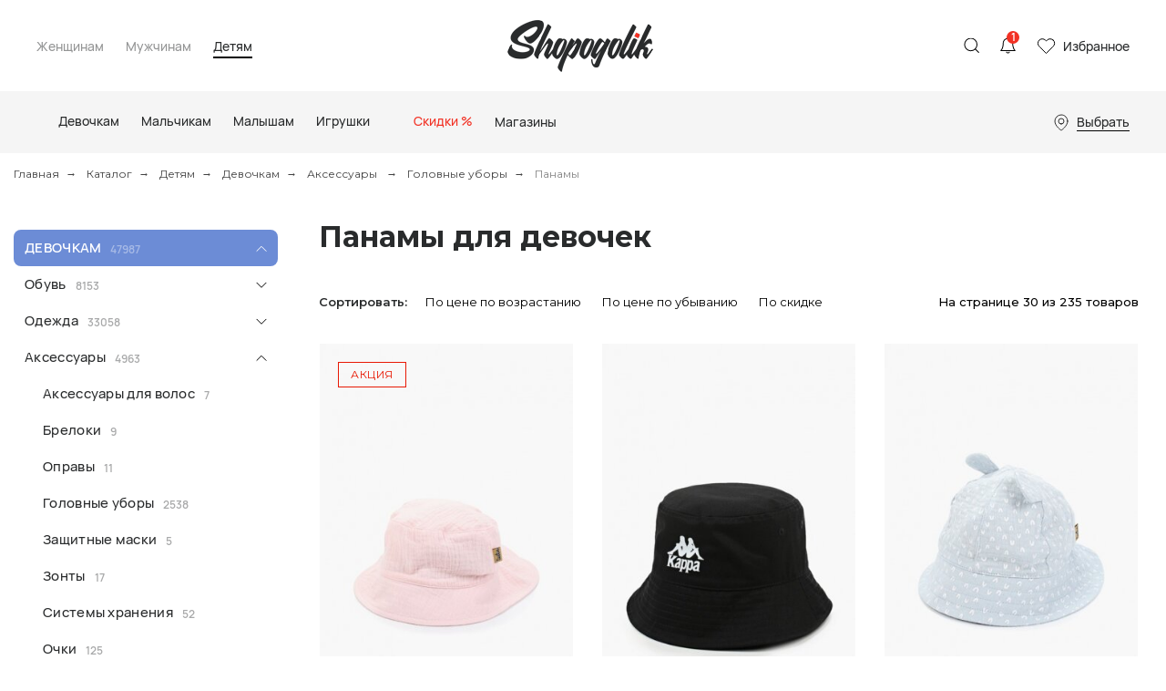

--- FILE ---
content_type: text/html; charset=UTF-8
request_url: https://shopogolik.club/catalog/detyam/devochkam/aksessuary/golovnye-ubory/panamy
body_size: 28983
content:

<!DOCTYPE html>
<html lang="ru">
<head>

    <meta name="csrf-param" content="_frontendCSRF">
    <meta name="csrf-token" content="NlZQanJnQU9yPQAhHFZzGVQgHy0YDSAqd2I1AgUKJApRGzgaGDQkCQ==">

    <title>Панамы для девочек - купить в интернет-магазине с доставкой</title>
    <meta charset="UTF-8"/>
<meta name="viewport" content="width=device-width, user-scalable=no, initial-scale=1.0, maximum-scale=1.0, minimum-scale=1.0">
<meta http-equiv="X-UA-Compatible" content="ie=edge">
<link rel="shortcut icon" href="/statics/images/favicon.ico" type="image/x-icon" />
<link href="https://fonts.googleapis.com/css?family=Montserrat:200,300,400,500,600,700,800,900&amp;amp;subset=cyrillic-ext" rel="stylesheet">
<link rel="stylesheet" href="/statics/styles.css?v=14">

<style>

body {
    overflow-x: hidden !important;
}

</style>

    <meta name="description" content="Панамы для девочек - смотрите весь каталог в интернет-магазине Шопоголик. 400 000 товаров по акции со скидкой. Бесплатная доставка по по России. Оплата после примерки. 21 день на возврат. Заходите к нам!">
<link href="/catalog/detyam/devochkam/aksessuary/golovnye-ubory/panamy" rel="self">
<link href="/catalog/detyam/devochkam/aksessuary/golovnye-ubory/panamy?page=2" rel="next">
<link href="/catalog/detyam/devochkam/aksessuary/golovnye-ubory/panamy?page=8" rel="last">
<link href="https://shopogolik.club/catalog/detyam/devochkam/aksessuary/golovnye-ubory/panamy" rel="canonical">
    <!-- CSS for IE -->
    <!--[if lte IE 9]>
    <link rel="stylesheet" type="text/css" href="/statics/css/ie.css" />
    <![endif]-->


    <!-- HTML5 shim and Respond.js IE8 support of HTML5 elements and media queries -->
    <!--[if lt IE 9]>
    <script type='text/javascript' src="http://html5shiv.googlecode.com/svn/trunk/html5.js"></script>
    <script type='text/javascript' src="http://cdnjs.cloudflare.com/ajax/libs/respond.js/1.4.2/respond.js"></script>
    <![endif]-->

    
    <!-- Yandex Metrika -->
<!-- Yandex.Metrika counter -->
<script type="text/javascript" >
    (function(m,e,t,r,i,k,a){m[i]=m[i]||function(){(m[i].a=m[i].a||[]).push(arguments)};
        m[i].l=1*new Date();
        for (var j = 0; j < document.scripts.length; j++) {if (document.scripts[j].src === r) { return; }}
        k=e.createElement(t),a=e.getElementsByTagName(t)[0],k.async=1,k.src=r,a.parentNode.insertBefore(k,a)})
    (window, document, "script", "https://mc.yandex.ru/metrika/tag.js", "ym");

    ym(53638342, "init", {
        clickmap:true,
        trackLinks:true,
        accurateTrackBounce:true,
        webvisor:true,
        ecommerce:"dataLayer"
    });
</script>
<noscript><div><img src="https://mc.yandex.ru/watch/53638342" style="position:absolute; left:-9999px;" alt="" /></div></noscript>
<!-- /Yandex.Metrika counter -->
<!-- Yandex Metrika -->

<!-- Anti-flicker snippet (recommended)  -->

<!-- Yandex.РСЯ -->
<script>window.yaContextCb=window.yaContextCb||[]</script>
<script src="https://yandex.ru/ads/system/context.js" async></script>
<!-- Yandex.РСЯ -->

<!-- Yandex.Webmaster -->
<meta name="yandex-verification" content="e55da5647efdb9fa" />
<meta name="yandex-verification" content="d0736c75c03a92c5" />

<!-- Admitad -->
<meta name="verify-admitad" content="76e6a60399" />
<meta name="verify-admitad" content="21ecb2bb7e" />


<!-- Varioqub experiments -->
<script type="text/javascript">
    (function(e, x, pe, r, i, me, nt){
        e[i]=e[i]||function(){(e[i].a=e[i].a||[]).push(arguments)},
            me=x.createElement(pe),me.async=1,me.src=r,nt=x.getElementsByTagName(pe)[0],nt.parentNode.insertBefore(me,nt)})
    (window, document, 'script', 'https://abt.s3.yandex.net/expjs/latest/exp.js', 'ymab');
    ymab('metrika.53638342', 'init'/*, {clientFeatures}, {callback}*/);
</script>
        <script type="application/ld+json">
        {
            "@context": "https://schema.org",
            "@type": "Organization",
            "url": "https://shopogolik.club/",
            "logo": "https://shopogolik.club/statics/images/logo-main.png"
        }
    </script>
</head>
<body>

<!-- Yandex.RTB Везде - Полноэкранный - МОБ R-A-1585273-21 -->
<script>
    window.yaContextCb.push(() => {
        Ya.Context.AdvManager.render({
            "blockId": "R-A-1585273-21",
            "type": "fullscreen",
            "platform": "touch"
        })
    })
</script>
<!-- Yandex.RTB Везде - Полноэкранный - МОБ R-A-1585273-21 -->

<!-- Yandex.RTB Везде - Полноэкранный - ПК R-A-1585273-31 -->
<script>
    window.yaContextCb.push(()=>{
        Ya.Context.AdvManager.render({
            "blockId": "R-A-1585273-31",
            "type": "fullscreen",
            "platform": "desktop"
        })
    })
</script>
<!-- Yandex.RTB Везде - Полноэкранный - ПК R-A-1585273-31 -->

    
    <div class="app">
        <div class="main-wrapper">

            
<header class="header-v2">
    <div class="header-container">
        <div class="header-v2__inner">
            <div class="header-v2__button header-v2__button_menu-call hidden-lg-up" data-role="header-menu-call"><span></span></div>
            <div class="menu-v2__genders hidden-md-down">
                                    <input class="menu-v2__gender-input" type="radio" id="menu-v2-798-desktop" name="menu-v2-gender-desktop" data-role="menu-gender" data-id="menu-v2-798"  >
                    <label class="menu-v2__gender-label" for="menu-v2-798-desktop">Женщинам</label>
                                    <input class="menu-v2__gender-input" type="radio" id="menu-v2-3-desktop" name="menu-v2-gender-desktop" data-role="menu-gender" data-id="menu-v2-3"  >
                    <label class="menu-v2__gender-label" for="menu-v2-3-desktop">Мужчинам</label>
                                    <input class="menu-v2__gender-input" type="radio" id="menu-v2-2140-desktop" name="menu-v2-gender-desktop" data-role="menu-gender" data-id="menu-v2-2140" checked >
                    <label class="menu-v2__gender-label" for="menu-v2-2140-desktop">Детям</label>
                                <div class="menu-v2__container" data-role="menu-gender-container"></div>
            </div>
            <div class="header-v2__search">
    <div class="header-v2__button header-v2__button_search-call" data-role="header-search-call"></div>
    <div class="header-v2__search-hidden" data-role="header-search">
        <div class="header-v2__bg" data-role="header-search-close"></div>
        <!-- в атрибут action добавить адрес запроса для обычного поиска-->
                <div class="header-v2__search-form">
            <div class="header-v2__search-container">
                <div class="header-v2__search-input">
                    <!-- в атрибут data-action добавить адрес запроса для динамичсекого поиска-->
                    <input class="form__input form__input_search" type="search" placeholder="Что ищем?" data-role="header-search-input" data-action="/search/product">
                    <div class="header-v2__search-clear" data-role="header-search-clear"></div>
                </div>
                <button class="header-v2__search-submit" type="submit">Искать</button>
            </div>
            <div class="header-v2__search-results" data-role="header-search-results">
                <!-- вот эту часть отдаём в виде html-разметки-->
                <div class="header-v2__search-result">
                    <a href="#"><span class='text-gray'>свитер</span> женский</a>
                </div>
                <!-- окончание передаваемой html-разметки-->
            </div>
        </div>
    </div>
</div>            <a class="header-v2__logo" href="/"><img class="img" src="/statics/images/logo-new.png" alt="logo"></a>
            <div class="header-v2__notify-container">
                <div class="header-v2__button header-v2__button_notification" data-role="header-notify-call">
                    <!-- можно не выводить, если уведомлений нет-->
                    <div class="header-v2__counter" data-role="header-notify-counter">1</div>
                </div>
                <!-- сюда добавить action для отправки запроса на прочтение уведомлений-->
                <div class="header-v2__notify" data-role="header-notify" data-action="/">
                    <div class="header-v2__bg" data-role="header-notify-close"></div>
                    <div class="header-v2__notify-inner">
                        <div class="header-v2__notify-title">Уведомления
                            <!-- можно не выводить, если уведомлений нет-->
                            <div class="header-v2__notify-counter" data-role="header-notify-counter">1</div>
                        </div>
                        <div class="header-v2__notify-items">
                            <div class="header-v2__notify-item header-v2__notify-item_new" data-role="header-notify-item">
                                <div class="header-v2__notify-date">01.01.2025</div>
                                <div class="header-v2__notify-text">Каждый месяц разыгрываем купоны на 2000 руб. Для участия в роызгрыше - подпишитесь на уведомления ВК <a href="https://vk.com/app5898182_-145581314#s=1098605" target="_blank">здесь</a>.<span class="text-gray" data-role="header-notify-read" data-read=" [прочитанный]"> [непрочитанный]</span></div>
                            </div>
                            <div class="header-v2__notify-item" data-role="header-notify-item">
                                <div class="header-v2__notify-date">17.11.2022</div>
                                <div class="header-v2__notify-text">Добавили более 1,5 млн новых товаров! Приятных покупок.<span class="text-gray" data-role="header-notify-read" data-read=" [прочитанный]"> [прочитанный]</span></div>
                            </div>
                        </div>
                    </div>
                </div>
            </div>
            <a class="header-v2__button header-v2__button_favourite" href="/favourite">Избранное
                <div class="header-v2__counter" data-role="header-favourite" style="display:none;" >0</div>
            </a>
        </div>
    </div>
    <div class="header-v2__menu" data-role="header-menu">
        <div class="header-v2__bg" data-role="header-menu-close"></div>
        <div class="menu-v2">
            <div class="menu-v2__close" data-role="header-menu-close"></div>
            <div class="menu-v2__genders">
                                    <input class="menu-v2__gender-input" type="radio" id="menu-v2-798" name="menu-v2-gender" data-role="menu-gender" data-id="menu-v2-798"  >
                    <label class="menu-v2__gender-label" for="menu-v2-798">Женщинам</label>
                                    <input class="menu-v2__gender-input" type="radio" id="menu-v2-3" name="menu-v2-gender" data-role="menu-gender" data-id="menu-v2-3"  >
                    <label class="menu-v2__gender-label" for="menu-v2-3">Мужчинам</label>
                                    <input class="menu-v2__gender-input" type="radio" id="menu-v2-2140" name="menu-v2-gender" data-role="menu-gender" data-id="menu-v2-2140" checked >
                    <label class="menu-v2__gender-label" for="menu-v2-2140">Детям</label>
                            </div>
            <div class="menu-v2__container" data-role="menu-gender-container">
                <div>
                                            <nav class="menu-v2__inner d-none" data-role="menu-gender-inner" data-id="menu-v2-798">
                            <div class="menu-v2__item" data-role="menu-item">
                                <div class="menu-v2__name" data-role="menu-name">
                                                                        <div class="menu-v2__arrow" data-role="menu-arrow"></div>
                                </div>
                                <div class="menu-v2__elems" data-role="menu-elems">
                                    <div class="menu-v2__elems-container">
                                        <div class="menu-v2__elems-inner">
                                            <div class="menu-v2__elem menu-v2__elem_all">
                                                <a class="menu-v2__name-link" href="/catalog/woman/new">Все новинки</a>                                            </div>
                                            <div class="menu-v2__elems-inner_column">
                                                                                                    <div class="menu-v2__elem">
                                                        <a class="menu-v2__name-link" href="/catalog/zhenshchinam/obuv/new">Обувь</a>                                                    </div>
                                                                                                    <div class="menu-v2__elem">
                                                        <a class="menu-v2__name-link" href="/catalog/zhenshchinam/tovary-dlya-doma/new">Товары для дома</a>                                                    </div>
                                                                                                    <div class="menu-v2__elem">
                                                        <a class="menu-v2__name-link" href="/catalog/zhenshchinam/odezhda/new">Одежда</a>                                                    </div>
                                                                                                    <div class="menu-v2__elem">
                                                        <a class="menu-v2__name-link" href="/catalog/zhenshchinam/aksessuary/new">Аксессуары</a>                                                    </div>
                                                                                                    <div class="menu-v2__elem">
                                                        <a class="menu-v2__name-link" href="/catalog/zhenshchinam/premium/new">Premium</a>                                                    </div>
                                                                                                    <div class="menu-v2__elem">
                                                        <a class="menu-v2__name-link" href="/catalog/zhenshchinam/sport/new">Спорт</a>                                                    </div>
                                                                                                    <div class="menu-v2__elem">
                                                        <a class="menu-v2__name-link" href="/catalog/zhenshchinam/krasota/new">Красота</a>                                                    </div>
                                                                                                    <div class="menu-v2__elem">
                                                        <a class="menu-v2__name-link" href="/catalog/zhenshchinam/kancelyarskie-tovary/new">Канцелярские товары</a>                                                    </div>
                                                                                                    <div class="menu-v2__elem">
                                                        <a class="menu-v2__name-link" href="/catalog/zhenshchinam/bady-i-sportivnoe-pitanie/new">Бады и спортивное питание</a>                                                    </div>
                                                                                                    <div class="menu-v2__elem">
                                                        <a class="menu-v2__name-link" href="/catalog/zhenshchinam/aksessuary-dlya-avtomobilej/new">Аксессуары для автомобилей</a>                                                    </div>
                                                                                            </div>
                                        </div>
                                    </div>
                                </div>
                            </div>
                                                                                            <div class="menu-v2__item" data-role="menu-item">
                                    <div class="menu-v2__name" data-role="menu-name">
                                        <a class="menu-v2__name-link" href="/catalog/zhenshchinam/obuv"><svg class="menu-v2__icon" role="img" focusable="false"><use xlink:href="/statics/images/sprite-header.svg#shoes"></use>
                                            </svg>
                                            <span>Обувь</span></a>                                        <div class="menu-v2__arrow" data-role="menu-arrow"></div>
                                    </div>
                                    <div class="menu-v2__elems" data-role="menu-elems">
                                        <div class="menu-v2__elems-container">
                                            <div class="menu-v2__elems-inner">
                                                <div class="menu-v2__elem menu-v2__elem_all">
                                                    <a class="menu-v2__elem-link" href="/catalog/zhenshchinam/obuv">Вся обувь</a>
                                                </div>
                                                <div class="menu-v2__elems-inner_column">
                                                                                                            <div class="menu-v2__elem">
                                                            <a class="menu-v2__name-link" href="/catalog/zhenshchinam/obuv/baletki">Балетки</a>                                                        </div>
                                                                                                            <div class="menu-v2__elem">
                                                            <a class="menu-v2__name-link" href="/catalog/zhenshchinam/obuv/bosonozhki">Босоножки</a>                                                        </div>
                                                                                                            <div class="menu-v2__elem">
                                                            <a class="menu-v2__name-link" href="/catalog/zhenshchinam/obuv/botilony">Ботильоны</a>                                                        </div>
                                                                                                            <div class="menu-v2__elem">
                                                            <a class="menu-v2__name-link" href="/catalog/zhenshchinam/obuv/botinki">Ботинки</a>                                                        </div>
                                                                                                            <div class="menu-v2__elem">
                                                            <a class="menu-v2__name-link" href="/catalog/zhenshchinam/obuv/vechernyaya-obuv">Вечерняя обувь</a>                                                        </div>
                                                                                                            <div class="menu-v2__elem">
                                                            <a class="menu-v2__name-link" href="/catalog/zhenshchinam/obuv/dutaya-obuv">Дутая обувь</a>                                                        </div>
                                                                                                            <div class="menu-v2__elem">
                                                            <a class="menu-v2__name-link" href="/catalog/zhenshchinam/obuv/domashnyaya-obuv">Домашняя обувь</a>                                                        </div>
                                                                                                            <div class="menu-v2__elem">
                                                            <a class="menu-v2__name-link" href="/catalog/zhenshchinam/obuv/kazaki">Казаки</a>                                                        </div>
                                                                                                            <div class="menu-v2__elem">
                                                            <a class="menu-v2__name-link" href="/catalog/zhenshchinam/obuv/krossovki-i-kedy">Кроссовки и кеды</a>                                                        </div>
                                                                                                            <div class="menu-v2__elem">
                                                            <a class="menu-v2__name-link" href="/catalog/zhenshchinam/obuv/mokasiny-i-topsajdery">Мокасины и топсайдеры</a>                                                        </div>
                                                                                                            <div class="menu-v2__elem">
                                                            <a class="menu-v2__name-link" href="/catalog/zhenshchinam/obuv/obuv-s-uvelichennoj-polnotoj">Обувь с увеличенной полнотой</a>                                                        </div>
                                                                                                            <div class="menu-v2__elem">
                                                            <a class="menu-v2__name-link" href="/catalog/zhenshchinam/obuv/rezinovaya-obuv">Резиновая обувь</a>                                                        </div>
                                                                                                            <div class="menu-v2__elem">
                                                            <a class="menu-v2__name-link" href="/catalog/zhenshchinam/obuv/sabo-i-myuli">Сабо и мюли</a>                                                        </div>
                                                                                                            <div class="menu-v2__elem">
                                                            <a class="menu-v2__name-link" href="/catalog/zhenshchinam/obuv/sandalii">Сандалии</a>                                                        </div>
                                                                                                            <div class="menu-v2__elem">
                                                            <a class="menu-v2__name-link" href="/catalog/zhenshchinam/obuv/sapogi">Сапоги</a>                                                        </div>
                                                                                                            <div class="menu-v2__elem">
                                                            <a class="menu-v2__name-link" href="/catalog/zhenshchinam/obuv/slipony">Слипоны</a>                                                        </div>
                                                                                                            <div class="menu-v2__elem">
                                                            <a class="menu-v2__name-link" href="/catalog/zhenshchinam/obuv/tufli">Туфли</a>                                                        </div>
                                                                                                            <div class="menu-v2__elem">
                                                            <a class="menu-v2__name-link" href="/catalog/zhenshchinam/obuv/uhod-za-obuvyu">Уход за обувью</a>                                                        </div>
                                                                                                            <div class="menu-v2__elem">
                                                            <a class="menu-v2__name-link" href="/catalog/zhenshchinam/obuv/espadrili">Эспадрильи</a>                                                        </div>
                                                                                                            <div class="menu-v2__elem">
                                                            <a class="menu-v2__name-link" href="/catalog/zhenshchinam/obuv/shnurki">Шнурки</a>                                                        </div>
                                                                                                    </div>
                                            </div>
                                        </div>
                                    </div>
                                </div>
                                                                                                                            <div class="menu-v2__item" data-role="menu-item">
                                    <div class="menu-v2__name" data-role="menu-name">
                                        <a class="menu-v2__name-link" href="/catalog/zhenshchinam/odezhda"><svg class="menu-v2__icon" role="img" focusable="false"><use xlink:href="/statics/images/sprite-header.svg#clothes"></use>
                                            </svg>
                                            <span>Одежда</span></a>                                        <div class="menu-v2__arrow" data-role="menu-arrow"></div>
                                    </div>
                                    <div class="menu-v2__elems" data-role="menu-elems">
                                        <div class="menu-v2__elems-container">
                                            <div class="menu-v2__elems-inner">
                                                <div class="menu-v2__elem menu-v2__elem_all">
                                                    <a class="menu-v2__elem-link" href="/catalog/zhenshchinam/odezhda">Вся одежда</a>
                                                </div>
                                                <div class="menu-v2__elems-inner_column">
                                                                                                            <div class="menu-v2__elem">
                                                            <a class="menu-v2__name-link" href="/catalog/zhenshchinam/odezhda/bluzy-i-rubashki">Блузы и рубашки</a>                                                        </div>
                                                                                                            <div class="menu-v2__elem">
                                                            <a class="menu-v2__name-link" href="/catalog/zhenshchinam/odezhda/bodi">Боди</a>                                                        </div>
                                                                                                            <div class="menu-v2__elem">
                                                            <a class="menu-v2__name-link" href="/catalog/zhenshchinam/odezhda/bryuki">Брюки</a>                                                        </div>
                                                                                                            <div class="menu-v2__elem">
                                                            <a class="menu-v2__name-link" href="/catalog/zhenshchinam/odezhda/verhnyaya-odezhda">Верхняя одежда</a>                                                        </div>
                                                                                                            <div class="menu-v2__elem">
                                                            <a class="menu-v2__name-link" href="/catalog/zhenshchinam/odezhda/vyazanye-kostyumy">Вязаные костюмы</a>                                                        </div>
                                                                                                            <div class="menu-v2__elem">
                                                            <a class="menu-v2__name-link" href="/catalog/zhenshchinam/odezhda/dzhempery-svitery-i-kardigany">Джемперы, свитеры и кардиганы</a>                                                        </div>
                                                                                                            <div class="menu-v2__elem">
                                                            <a class="menu-v2__name-link" href="/catalog/zhenshchinam/odezhda/dzhinsy">Джинсы</a>                                                        </div>
                                                                                                            <div class="menu-v2__elem">
                                                            <a class="menu-v2__name-link" href="/catalog/zhenshchinam/odezhda/domashnyaya-odezhda">Домашняя одежда</a>                                                        </div>
                                                                                                            <div class="menu-v2__elem">
                                                            <a class="menu-v2__name-link" href="/catalog/zhenshchinam/odezhda/kombinezony">Комбинезоны</a>                                                        </div>
                                                                                                            <div class="menu-v2__elem">
                                                            <a class="menu-v2__name-link" href="/catalog/zhenshchinam/odezhda/kupalniki-i-plyazhnaya-odezhda">Купальники и пляжная одежда</a>                                                        </div>
                                                                                                            <div class="menu-v2__elem">
                                                            <a class="menu-v2__name-link" href="/catalog/zhenshchinam/odezhda/nizhnee-bele">Нижнее белье</a>                                                        </div>
                                                                                                            <div class="menu-v2__elem">
                                                            <a class="menu-v2__name-link" href="/catalog/zhenshchinam/odezhda/noski-chulki-i-kolgotki">Носки, чулки и колготки</a>                                                        </div>
                                                                                                            <div class="menu-v2__elem">
                                                            <a class="menu-v2__name-link" href="/catalog/zhenshchinam/odezhda/odezhda-bolshih-razmerov">Одежда больших размеров</a>                                                        </div>
                                                                                                            <div class="menu-v2__elem">
                                                            <a class="menu-v2__name-link" href="/catalog/zhenshchinam/odezhda/odezhda-dlya-beremennyh">Одежда для беременных</a>                                                        </div>
                                                                                                            <div class="menu-v2__elem">
                                                            <a class="menu-v2__name-link" href="/catalog/zhenshchinam/odezhda/pidzhaki-i-kostyumy">Пиджаки и костюмы</a>                                                        </div>
                                                                                                            <div class="menu-v2__elem">
                                                            <a class="menu-v2__name-link" href="/catalog/zhenshchinam/odezhda/platya-i-sarafany">Платья и сарафаны</a>                                                        </div>
                                                                                                            <div class="menu-v2__elem">
                                                            <a class="menu-v2__name-link" href="/catalog/zhenshchinam/odezhda/plyazhnye-platya-i-tuniki">Пляжные платья и туники</a>                                                        </div>
                                                                                                            <div class="menu-v2__elem">
                                                            <a class="menu-v2__name-link" href="/catalog/zhenshchinam/odezhda/sportivnye-kostyumy">Спортивные костюмы</a>                                                        </div>
                                                                                                            <div class="menu-v2__elem">
                                                            <a class="menu-v2__name-link" href="/catalog/zhenshchinam/odezhda/topy-i-majki">Топы и майки</a>                                                        </div>
                                                                                                            <div class="menu-v2__elem">
                                                            <a class="menu-v2__name-link" href="/catalog/zhenshchinam/odezhda/uhod-za-odezhdoj">Уход за одеждой</a>                                                        </div>
                                                                                                            <div class="menu-v2__elem">
                                                            <a class="menu-v2__name-link" href="/catalog/zhenshchinam/odezhda/futbolki-i-polo">Футболки и поло</a>                                                        </div>
                                                                                                            <div class="menu-v2__elem">
                                                            <a class="menu-v2__name-link" href="/catalog/zhenshchinam/odezhda/hudi-i-svitshoty">Худи и свитшоты</a>                                                        </div>
                                                                                                            <div class="menu-v2__elem">
                                                            <a class="menu-v2__name-link" href="/catalog/zhenshchinam/odezhda/shorty">Шорты</a>                                                        </div>
                                                                                                            <div class="menu-v2__elem">
                                                            <a class="menu-v2__name-link" href="/catalog/zhenshchinam/odezhda/yubki">Юбки</a>                                                        </div>
                                                                                                    </div>
                                            </div>
                                        </div>
                                    </div>
                                </div>
                                                                                            <div class="menu-v2__item" data-role="menu-item">
                                    <div class="menu-v2__name" data-role="menu-name">
                                        <a class="menu-v2__name-link" href="/catalog/zhenshchinam/aksessuary"><svg class="menu-v2__icon" role="img" focusable="false"><use xlink:href="/statics/images/sprite-header.svg#backpack"></use>
                                            </svg>
                                            <span>Аксессуары</span></a>                                        <div class="menu-v2__arrow" data-role="menu-arrow"></div>
                                    </div>
                                    <div class="menu-v2__elems" data-role="menu-elems">
                                        <div class="menu-v2__elems-container">
                                            <div class="menu-v2__elems-inner">
                                                <div class="menu-v2__elem menu-v2__elem_all">
                                                    <a class="menu-v2__elem-link" href="/catalog/zhenshchinam/aksessuary">Все аксессуары</a>
                                                </div>
                                                <div class="menu-v2__elems-inner_column">
                                                                                                            <div class="menu-v2__elem">
                                                            <a class="menu-v2__name-link" href="/catalog/zhenshchinam/aksessuary/aksessuary-dlya-volos">Аксессуары для волос</a>                                                        </div>
                                                                                                            <div class="menu-v2__elem">
                                                            <a class="menu-v2__name-link" href="/catalog/zhenshchinam/aksessuary/golovnye-ubory">Головные уборы</a>                                                        </div>
                                                                                                            <div class="menu-v2__elem">
                                                            <a class="menu-v2__name-link" href="/catalog/zhenshchinam/aksessuary/zashchitnye-maski">Защитные маски</a>                                                        </div>
                                                                                                            <div class="menu-v2__elem">
                                                            <a class="menu-v2__name-link" href="/catalog/zhenshchinam/aksessuary/zonty">Зонты</a>                                                        </div>
                                                                                                            <div class="menu-v2__elem">
                                                            <a class="menu-v2__name-link" href="/catalog/zhenshchinam/aksessuary/klyuchnicy-i-breloki">Ключницы и брелоки</a>                                                        </div>
                                                                                                            <div class="menu-v2__elem">
                                                            <a class="menu-v2__name-link" href="/catalog/zhenshchinam/aksessuary/koshelki-i-vizitnicy">Кошельки и визитницы</a>                                                        </div>
                                                                                                            <div class="menu-v2__elem">
                                                            <a class="menu-v2__name-link" href="/catalog/zhenshchinam/aksessuary/oblozhki-dlya-dokumentov">Обложки для документов</a>                                                        </div>
                                                                                                            <div class="menu-v2__elem">
                                                            <a class="menu-v2__name-link" href="/catalog/zhenshchinam/aksessuary/ochki">Очки</a>                                                        </div>
                                                                                                            <div class="menu-v2__elem">
                                                            <a class="menu-v2__name-link" href="/catalog/zhenshchinam/aksessuary/perchatki-i-varezhki">Перчатки и варежки</a>                                                        </div>
                                                                                                            <div class="menu-v2__elem">
                                                            <a class="menu-v2__name-link" href="/catalog/zhenshchinam/aksessuary/platki-i-sharfy">Платки и шарфы</a>                                                        </div>
                                                                                                            <div class="menu-v2__elem">
                                                            <a class="menu-v2__name-link" href="/catalog/zhenshchinam/aksessuary/remni-i-poyasa">Ремни и пояса</a>                                                        </div>
                                                                                                            <div class="menu-v2__elem">
                                                            <a class="menu-v2__name-link" href="/catalog/zhenshchinam/aksessuary/ryukzaki">Рюкзаки</a>                                                        </div>
                                                                                                            <div class="menu-v2__elem">
                                                            <a class="menu-v2__name-link" href="/catalog/zhenshchinam/aksessuary/sumki">Сумки</a>                                                        </div>
                                                                                                            <div class="menu-v2__elem">
                                                            <a class="menu-v2__name-link" href="/catalog/zhenshchinam/aksessuary/ukrasheniya">Украшения</a>                                                        </div>
                                                                                                            <div class="menu-v2__elem">
                                                            <a class="menu-v2__name-link" href="/catalog/zhenshchinam/aksessuary/chasy">Часы</a>                                                        </div>
                                                                                                            <div class="menu-v2__elem">
                                                            <a class="menu-v2__name-link" href="/catalog/zhenshchinam/aksessuary/chemodany-i-dorozhnye-sumki">Чемоданы и дорожные сумки</a>                                                        </div>
                                                                                                            <div class="menu-v2__elem">
                                                            <a class="menu-v2__name-link" href="/catalog/zhenshchinam/aksessuary/chehly-dlya-telefonov">Чехлы для телефонов</a>                                                        </div>
                                                                                                    </div>
                                            </div>
                                        </div>
                                    </div>
                                </div>
                                                                                            <div class="menu-v2__item" data-role="menu-item">
                                    <div class="menu-v2__name" data-role="menu-name">
                                        <a class="menu-v2__name-link" href="/catalog/zhenshchinam/premium"><svg class="menu-v2__icon" role="img" focusable="false"><use xlink:href="/statics/images/sprite-header.svg#diamond"></use>
                                            </svg>
                                            <span>Premium</span></a>                                        <div class="menu-v2__arrow" data-role="menu-arrow"></div>
                                    </div>
                                    <div class="menu-v2__elems" data-role="menu-elems">
                                        <div class="menu-v2__elems-container">
                                            <div class="menu-v2__elems-inner">
                                                <div class="menu-v2__elem menu-v2__elem_all">
                                                    <a class="menu-v2__elem-link" href="/catalog/zhenshchinam/premium">Весь premium</a>
                                                </div>
                                                <div class="menu-v2__elems-inner_column">
                                                                                                            <div class="menu-v2__elem">
                                                            <a class="menu-v2__name-link" href="/catalog/zhenshchinam/premium/obuv">Обувь</a>                                                        </div>
                                                                                                            <div class="menu-v2__elem">
                                                            <a class="menu-v2__name-link" href="/catalog/zhenshchinam/premium/odezhda">Одежда</a>                                                        </div>
                                                                                                            <div class="menu-v2__elem">
                                                            <a class="menu-v2__name-link" href="/catalog/zhenshchinam/premium/aksessuary">Аксессуары</a>                                                        </div>
                                                                                                    </div>
                                            </div>
                                        </div>
                                    </div>
                                </div>
                                                                                            <div class="menu-v2__item" data-role="menu-item">
                                    <div class="menu-v2__name" data-role="menu-name">
                                        <a class="menu-v2__name-link" href="/catalog/zhenshchinam/sport"><svg class="menu-v2__icon" role="img" focusable="false"><use xlink:href="/statics/images/sprite-header.svg#ball"></use>
                                            </svg>
                                            <span>Спорт</span></a>                                        <div class="menu-v2__arrow" data-role="menu-arrow"></div>
                                    </div>
                                    <div class="menu-v2__elems" data-role="menu-elems">
                                        <div class="menu-v2__elems-container">
                                            <div class="menu-v2__elems-inner">
                                                <div class="menu-v2__elem menu-v2__elem_all">
                                                    <a class="menu-v2__elem-link" href="/catalog/zhenshchinam/sport">Весь спорт</a>
                                                </div>
                                                <div class="menu-v2__elems-inner_column">
                                                                                                            <div class="menu-v2__elem">
                                                            <a class="menu-v2__name-link" href="/catalog/zhenshchinam/sport/vse-sportivnye-tovary">Все спортивные товары</a>                                                        </div>
                                                                                                            <div class="menu-v2__elem">
                                                            <a class="menu-v2__name-link" href="/catalog/zhenshchinam/sport/basketbol">Баскетбол</a>                                                        </div>
                                                                                                            <div class="menu-v2__elem">
                                                            <a class="menu-v2__name-link" href="/catalog/zhenshchinam/sport/beg">Бег</a>                                                        </div>
                                                                                                            <div class="menu-v2__elem">
                                                            <a class="menu-v2__name-link" href="/catalog/zhenshchinam/sport/velosport">Велоспорт</a>                                                        </div>
                                                                                                            <div class="menu-v2__elem">
                                                            <a class="menu-v2__name-link" href="/catalog/zhenshchinam/sport/volejbol">Волейбол</a>                                                        </div>
                                                                                                            <div class="menu-v2__elem">
                                                            <a class="menu-v2__name-link" href="/catalog/zhenshchinam/sport/gornye-lyzhi-i-snoubord">Горные лыжи и сноуборд</a>                                                        </div>
                                                                                                            <div class="menu-v2__elem">
                                                            <a class="menu-v2__name-link" href="/catalog/zhenshchinam/sport/edinoborstva">Единоборства</a>                                                        </div>
                                                                                                            <div class="menu-v2__elem">
                                                            <a class="menu-v2__name-link" href="/catalog/zhenshchinam/sport/plavanie">Плавание</a>                                                        </div>
                                                                                                            <div class="menu-v2__elem">
                                                            <a class="menu-v2__name-link" href="/catalog/zhenshchinam/sport/skejtbord">Скейтборд</a>                                                        </div>
                                                                                                            <div class="menu-v2__elem">
                                                            <a class="menu-v2__name-link" href="/catalog/zhenshchinam/sport/tancy-i-joga">Танцы и йога</a>                                                        </div>
                                                                                                            <div class="menu-v2__elem">
                                                            <a class="menu-v2__name-link" href="/catalog/zhenshchinam/sport/tennis">Теннис</a>                                                        </div>
                                                                                                            <div class="menu-v2__elem">
                                                            <a class="menu-v2__name-link" href="/catalog/zhenshchinam/sport/treking-i-turizm">Трекинг и туризм</a>                                                        </div>
                                                                                                            <div class="menu-v2__elem">
                                                            <a class="menu-v2__name-link" href="/catalog/zhenshchinam/sport/fitnes">Фитнес</a>                                                        </div>
                                                                                                            <div class="menu-v2__elem">
                                                            <a class="menu-v2__name-link" href="/catalog/zhenshchinam/sport/futbol">Футбол</a>                                                        </div>
                                                                                                    </div>
                                            </div>
                                        </div>
                                    </div>
                                </div>
                                                                                            <div class="menu-v2__item" data-role="menu-item">
                                    <div class="menu-v2__name" data-role="menu-name">
                                        <a class="menu-v2__name-link" href="/catalog/zhenshchinam/krasota"><svg class="menu-v2__icon" role="img" focusable="false"><use xlink:href="/statics/images/sprite-header.svg#parfume"></use>
                                            </svg>
                                            <span>Красота</span></a>                                        <div class="menu-v2__arrow" data-role="menu-arrow"></div>
                                    </div>
                                    <div class="menu-v2__elems" data-role="menu-elems">
                                        <div class="menu-v2__elems-container">
                                            <div class="menu-v2__elems-inner">
                                                <div class="menu-v2__elem menu-v2__elem_all">
                                                    <a class="menu-v2__elem-link" href="/catalog/zhenshchinam/krasota">Вся красота</a>
                                                </div>
                                                <div class="menu-v2__elems-inner_column">
                                                                                                            <div class="menu-v2__elem">
                                                            <a class="menu-v2__name-link" href="/catalog/zhenshchinam/krasota/nabory-i-podarki">Наборы и подарки</a>                                                        </div>
                                                                                                            <div class="menu-v2__elem">
                                                            <a class="menu-v2__name-link" href="/catalog/zhenshchinam/krasota/volosy">Волосы</a>                                                        </div>
                                                                                                            <div class="menu-v2__elem">
                                                            <a class="menu-v2__name-link" href="/catalog/zhenshchinam/krasota/solncezashchitnye-sredstva-i-avtozagary">Солнцезащитные средства и автозагары</a>                                                        </div>
                                                                                                            <div class="menu-v2__elem">
                                                            <a class="menu-v2__name-link" href="/catalog/zhenshchinam/krasota/aptechnaya-kosmetika">Аптечная косметика</a>                                                        </div>
                                                                                                            <div class="menu-v2__elem">
                                                            <a class="menu-v2__name-link" href="/catalog/zhenshchinam/krasota/makiyazh">Макияж</a>                                                        </div>
                                                                                                            <div class="menu-v2__elem">
                                                            <a class="menu-v2__name-link" href="/catalog/zhenshchinam/krasota/manikyur-i-pedikyur">Маникюр и педикюр</a>                                                        </div>
                                                                                                            <div class="menu-v2__elem">
                                                            <a class="menu-v2__name-link" href="/catalog/zhenshchinam/krasota/parfyumeriya">Парфюмерия</a>                                                        </div>
                                                                                                            <div class="menu-v2__elem">
                                                            <a class="menu-v2__name-link" href="/catalog/zhenshchinam/krasota/tehnika-dlya-krasoty-i-zdorovya">Техника для красоты и здоровья</a>                                                        </div>
                                                                                                            <div class="menu-v2__elem">
                                                            <a class="menu-v2__name-link" href="/catalog/zhenshchinam/krasota/uhod-za-kozhej">Уход за кожей</a>                                                        </div>
                                                                                                            <div class="menu-v2__elem">
                                                            <a class="menu-v2__name-link" href="/catalog/zhenshchinam/krasota/uhod-za-polostyu-rta">Уход за полостью рта</a>                                                        </div>
                                                                                                            <div class="menu-v2__elem">
                                                            <a class="menu-v2__name-link" href="/catalog/zhenshchinam/krasota/telo">Тело</a>                                                        </div>
                                                                                                            <div class="menu-v2__elem">
                                                            <a class="menu-v2__name-link" href="/catalog/zhenshchinam/krasota/uhod-i-kosmetika-dlya-detej">Уход и косметика для детей</a>                                                        </div>
                                                                                                    </div>
                                            </div>
                                        </div>
                                    </div>
                                </div>
                                                                                                                                                        <div class="menu-v2__item" data-role="menu-item">
                                <div class="menu-v2__name" data-role="menu-name">
                                                                        <div class="menu-v2__arrow" data-role="menu-arrow"></div>
                                </div>
                                <div class="menu-v2__elems" data-role="menu-elems">
                                    <div class="menu-v2__elems-container">
                                        <div class="menu-v2__elems-inner">
                                            <div class="menu-v2__elem menu-v2__elem_all">
                                                                                            </div>
                                            <div class="menu-v2__elems-inner_column">
                                                                                                    <div class="menu-v2__elem">
                                                        <a class="menu-v2__name-link" href="/catalog/tovary-dlya-doma/posuda-i-aksessuary">Посуда и аксессуары</a>                                                    </div>
                                                                                                    <div class="menu-v2__elem">
                                                        <a class="menu-v2__name-link" href="/catalog/tovary-dlya-doma/tekstil">Текстиль</a>                                                    </div>
                                                                                                    <div class="menu-v2__elem">
                                                        <a class="menu-v2__name-link" href="/catalog/tovary-dlya-doma/aksessuary-dlya-vannoj">Аксессуары для ванной</a>                                                    </div>
                                                                                                    <div class="menu-v2__elem">
                                                        <a class="menu-v2__name-link" href="/catalog/tovary-dlya-doma/oformlenie-interera">Оформление интерьера</a>                                                    </div>
                                                                                                    <div class="menu-v2__elem">
                                                        <a class="menu-v2__name-link" href="/catalog/tovary-dlya-doma/hranenie-veshchej">Хранение вещей</a>                                                    </div>
                                                                                            </div>
                                        </div>
                                    </div>
                                </div>
                            </div>
                            <div class="menu-v2__item" data-role="menu-item">
                                <div class="menu-v2__name menu-v2__name_sale" data-role="menu-name">
                                    <a class="menu-v2__name-link" href="/catalog/woman/discount"><svg class="menu-v2__icon" role="img" focusable="false"><use xlink:href="/statics/images/sprite-header.svg#sale"></use>
                                            </svg>
                                            <span>Скидки %</span></a>                                    <div class="menu-v2__arrow" data-role="menu-arrow"></div>
                                </div>
                                <div class="menu-v2__elems" data-role="menu-elems">
                                    <div class="menu-v2__elems-container">
                                        <div class="menu-v2__elems-inner">
                                            <div class="menu-v2__elem menu-v2__elem_all">
                                                <a class="menu-v2__elem-link" href="/catalog/woman/discount">Все товары со скидками</a>                                            </div>
                                            <div class="menu-v2__elems-inner_column">
                                                                                                    <div class="menu-v2__elem">
                                                        <a class="menu-v2__name-link" href="/catalog/zhenshchinam/obuv/discount">Обувь</a>                                                    </div>
                                                                                                    <div class="menu-v2__elem">
                                                        <a class="menu-v2__name-link" href="/catalog/zhenshchinam/tovary-dlya-doma/discount">Товары для дома</a>                                                    </div>
                                                                                                    <div class="menu-v2__elem">
                                                        <a class="menu-v2__name-link" href="/catalog/zhenshchinam/odezhda/discount">Одежда</a>                                                    </div>
                                                                                                    <div class="menu-v2__elem">
                                                        <a class="menu-v2__name-link" href="/catalog/zhenshchinam/aksessuary/discount">Аксессуары</a>                                                    </div>
                                                                                                    <div class="menu-v2__elem">
                                                        <a class="menu-v2__name-link" href="/catalog/zhenshchinam/premium/discount">Premium</a>                                                    </div>
                                                                                                    <div class="menu-v2__elem">
                                                        <a class="menu-v2__name-link" href="/catalog/zhenshchinam/sport/discount">Спорт</a>                                                    </div>
                                                                                                    <div class="menu-v2__elem">
                                                        <a class="menu-v2__name-link" href="/catalog/zhenshchinam/krasota/discount">Красота</a>                                                    </div>
                                                                                                    <div class="menu-v2__elem">
                                                        <a class="menu-v2__name-link" href="/catalog/zhenshchinam/kancelyarskie-tovary/discount">Канцелярские товары</a>                                                    </div>
                                                                                                    <div class="menu-v2__elem">
                                                        <a class="menu-v2__name-link" href="/catalog/zhenshchinam/bady-i-sportivnoe-pitanie/discount">Бады и спортивное питание</a>                                                    </div>
                                                                                                    <div class="menu-v2__elem">
                                                        <a class="menu-v2__name-link" href="/catalog/zhenshchinam/aksessuary-dlya-avtomobilej/discount">Аксессуары для автомобилей</a>                                                    </div>
                                                                                            </div>
                                        </div>
                                    </div>
                                </div>
                            </div>
                        </nav>
                                            <nav class="menu-v2__inner d-none" data-role="menu-gender-inner" data-id="menu-v2-3">
                            <div class="menu-v2__item" data-role="menu-item">
                                <div class="menu-v2__name" data-role="menu-name">
                                                                        <div class="menu-v2__arrow" data-role="menu-arrow"></div>
                                </div>
                                <div class="menu-v2__elems" data-role="menu-elems">
                                    <div class="menu-v2__elems-container">
                                        <div class="menu-v2__elems-inner">
                                            <div class="menu-v2__elem menu-v2__elem_all">
                                                <a class="menu-v2__name-link" href="/catalog/man/new">Все новинки</a>                                            </div>
                                            <div class="menu-v2__elems-inner_column">
                                                                                                    <div class="menu-v2__elem">
                                                        <a class="menu-v2__name-link" href="/catalog/muzhchinam/obuv/new">Обувь</a>                                                    </div>
                                                                                                    <div class="menu-v2__elem">
                                                        <a class="menu-v2__name-link" href="/catalog/muzhchinam/tovary-dlya-doma/new">Товары для дома</a>                                                    </div>
                                                                                                    <div class="menu-v2__elem">
                                                        <a class="menu-v2__name-link" href="/catalog/muzhchinam/odezhda/new">Одежда</a>                                                    </div>
                                                                                                    <div class="menu-v2__elem">
                                                        <a class="menu-v2__name-link" href="/catalog/muzhchinam/aksessuary/new">Аксессуары</a>                                                    </div>
                                                                                                    <div class="menu-v2__elem">
                                                        <a class="menu-v2__name-link" href="/catalog/muzhchinam/premium/new">Premium</a>                                                    </div>
                                                                                                    <div class="menu-v2__elem">
                                                        <a class="menu-v2__name-link" href="/catalog/muzhchinam/sport/new">Спорт</a>                                                    </div>
                                                                                                    <div class="menu-v2__elem">
                                                        <a class="menu-v2__name-link" href="/catalog/muzhchinam/krasota/new">Красота</a>                                                    </div>
                                                                                                    <div class="menu-v2__elem">
                                                        <a class="menu-v2__name-link" href="/catalog/muzhchinam/kancelyarskie-tovary/new">Канцелярские товары</a>                                                    </div>
                                                                                                    <div class="menu-v2__elem">
                                                        <a class="menu-v2__name-link" href="/catalog/muzhchinam/bady-i-sportivnoe-pitanie/new">Бады и спортивное питание</a>                                                    </div>
                                                                                            </div>
                                        </div>
                                    </div>
                                </div>
                            </div>
                                                                                            <div class="menu-v2__item" data-role="menu-item">
                                    <div class="menu-v2__name" data-role="menu-name">
                                        <a class="menu-v2__name-link" href="/catalog/muzhchinam/obuv"><svg class="menu-v2__icon" role="img" focusable="false"><use xlink:href="/statics/images/sprite-header.svg#shoes"></use>
                                            </svg>
                                            <span>Обувь</span></a>                                        <div class="menu-v2__arrow" data-role="menu-arrow"></div>
                                    </div>
                                    <div class="menu-v2__elems" data-role="menu-elems">
                                        <div class="menu-v2__elems-container">
                                            <div class="menu-v2__elems-inner">
                                                <div class="menu-v2__elem menu-v2__elem_all">
                                                    <a class="menu-v2__elem-link" href="/catalog/muzhchinam/obuv">Вся обувь</a>
                                                </div>
                                                <div class="menu-v2__elems-inner_column">
                                                                                                            <div class="menu-v2__elem">
                                                            <a class="menu-v2__name-link" href="/catalog/muzhchinam/obuv/botinki">Ботинки</a>                                                        </div>
                                                                                                            <div class="menu-v2__elem">
                                                            <a class="menu-v2__name-link" href="/catalog/muzhchinam/obuv/domashnyaya-obuv">Домашняя обувь</a>                                                        </div>
                                                                                                            <div class="menu-v2__elem">
                                                            <a class="menu-v2__name-link" href="/catalog/muzhchinam/obuv/krossovki-i-kedy">Кроссовки и кеды</a>                                                        </div>
                                                                                                            <div class="menu-v2__elem">
                                                            <a class="menu-v2__name-link" href="/catalog/muzhchinam/obuv/mokasiny-i-topsajdery">Мокасины и топсайдеры</a>                                                        </div>
                                                                                                            <div class="menu-v2__elem">
                                                            <a class="menu-v2__name-link" href="/catalog/muzhchinam/obuv/rezinovaya-obuv">Резиновая обувь</a>                                                        </div>
                                                                                                            <div class="menu-v2__elem">
                                                            <a class="menu-v2__name-link" href="/catalog/muzhchinam/obuv/sabo">Сабо</a>                                                        </div>
                                                                                                            <div class="menu-v2__elem">
                                                            <a class="menu-v2__name-link" href="/catalog/muzhchinam/obuv/sandalii">Сандалии</a>                                                        </div>
                                                                                                            <div class="menu-v2__elem">
                                                            <a class="menu-v2__name-link" href="/catalog/muzhchinam/obuv/sapogi">Сапоги </a>                                                        </div>
                                                                                                            <div class="menu-v2__elem">
                                                            <a class="menu-v2__name-link" href="/catalog/muzhchinam/obuv/slipony">Слипоны</a>                                                        </div>
                                                                                                            <div class="menu-v2__elem">
                                                            <a class="menu-v2__name-link" href="/catalog/muzhchinam/obuv/tufli">Туфли</a>                                                        </div>
                                                                                                            <div class="menu-v2__elem">
                                                            <a class="menu-v2__name-link" href="/catalog/muzhchinam/obuv/uhod-za-obuvyu">Уход за обувью</a>                                                        </div>
                                                                                                            <div class="menu-v2__elem">
                                                            <a class="menu-v2__name-link" href="/catalog/muzhchinam/obuv/espadrili">Эспадрильи</a>                                                        </div>
                                                                                                            <div class="menu-v2__elem">
                                                            <a class="menu-v2__name-link" href="/catalog/muzhchinam/obuv/shnurki">Шнурки</a>                                                        </div>
                                                                                                    </div>
                                            </div>
                                        </div>
                                    </div>
                                </div>
                                                                                                                            <div class="menu-v2__item" data-role="menu-item">
                                    <div class="menu-v2__name" data-role="menu-name">
                                        <a class="menu-v2__name-link" href="/catalog/muzhchinam/odezhda"><svg class="menu-v2__icon" role="img" focusable="false"><use xlink:href="/statics/images/sprite-header.svg#clothes"></use>
                                            </svg>
                                            <span>Одежда</span></a>                                        <div class="menu-v2__arrow" data-role="menu-arrow"></div>
                                    </div>
                                    <div class="menu-v2__elems" data-role="menu-elems">
                                        <div class="menu-v2__elems-container">
                                            <div class="menu-v2__elems-inner">
                                                <div class="menu-v2__elem menu-v2__elem_all">
                                                    <a class="menu-v2__elem-link" href="/catalog/muzhchinam/odezhda">Вся одежда</a>
                                                </div>
                                                <div class="menu-v2__elems-inner_column">
                                                                                                            <div class="menu-v2__elem">
                                                            <a class="menu-v2__name-link" href="/catalog/muzhchinam/odezhda/bryuki">Брюки</a>                                                        </div>
                                                                                                            <div class="menu-v2__elem">
                                                            <a class="menu-v2__name-link" href="/catalog/muzhchinam/odezhda/verhnyaya-odezhda">Верхняя одежда</a>                                                        </div>
                                                                                                            <div class="menu-v2__elem">
                                                            <a class="menu-v2__name-link" href="/catalog/muzhchinam/odezhda/dzhempery-svitery-i-kardigany">Джемперы, свитеры и кардиганы</a>                                                        </div>
                                                                                                            <div class="menu-v2__elem">
                                                            <a class="menu-v2__name-link" href="/catalog/muzhchinam/odezhda/dzhinsy">Джинсы</a>                                                        </div>
                                                                                                            <div class="menu-v2__elem">
                                                            <a class="menu-v2__name-link" href="/catalog/muzhchinam/odezhda/domashnyaya-odezhda">Домашняя одежда</a>                                                        </div>
                                                                                                            <div class="menu-v2__elem">
                                                            <a class="menu-v2__name-link" href="/catalog/muzhchinam/odezhda/kombinezony">Комбинезоны</a>                                                        </div>
                                                                                                            <div class="menu-v2__elem">
                                                            <a class="menu-v2__name-link" href="/catalog/muzhchinam/odezhda/majki">Майки</a>                                                        </div>
                                                                                                            <div class="menu-v2__elem">
                                                            <a class="menu-v2__name-link" href="/catalog/muzhchinam/odezhda/nizhnee-bele">Нижнее белье</a>                                                        </div>
                                                                                                            <div class="menu-v2__elem">
                                                            <a class="menu-v2__name-link" href="/catalog/muzhchinam/odezhda/noski-i-getry">Носки и гетры</a>                                                        </div>
                                                                                                            <div class="menu-v2__elem">
                                                            <a class="menu-v2__name-link" href="/catalog/muzhchinam/odezhda/odezhda-bolshih-razmerov">Одежда больших размеров</a>                                                        </div>
                                                                                                            <div class="menu-v2__elem">
                                                            <a class="menu-v2__name-link" href="/catalog/muzhchinam/odezhda/pidzhaki-i-kostyumy">Пиджаки и костюмы</a>                                                        </div>
                                                                                                            <div class="menu-v2__elem">
                                                            <a class="menu-v2__name-link" href="/catalog/muzhchinam/odezhda/plavki-i-shorty-dlya-plavaniya">Плавки и шорты для плавания</a>                                                        </div>
                                                                                                            <div class="menu-v2__elem">
                                                            <a class="menu-v2__name-link" href="/catalog/muzhchinam/odezhda/rubashki">Рубашки</a>                                                        </div>
                                                                                                            <div class="menu-v2__elem">
                                                            <a class="menu-v2__name-link" href="/catalog/muzhchinam/odezhda/sportivnye-kostyumy">Спортивные костюмы</a>                                                        </div>
                                                                                                            <div class="menu-v2__elem">
                                                            <a class="menu-v2__name-link" href="/catalog/muzhchinam/odezhda/termobele">Термобелье</a>                                                        </div>
                                                                                                            <div class="menu-v2__elem">
                                                            <a class="menu-v2__name-link" href="/catalog/muzhchinam/odezhda/uhod-za-odezhdoj">Уход за одеждой</a>                                                        </div>
                                                                                                            <div class="menu-v2__elem">
                                                            <a class="menu-v2__name-link" href="/catalog/muzhchinam/odezhda/futbolki-i-polo">Футболки и поло</a>                                                        </div>
                                                                                                            <div class="menu-v2__elem">
                                                            <a class="menu-v2__name-link" href="/catalog/muzhchinam/odezhda/hudi-i-svitshoty">Худи и свитшоты</a>                                                        </div>
                                                                                                            <div class="menu-v2__elem">
                                                            <a class="menu-v2__name-link" href="/catalog/muzhchinam/odezhda/shorty">Шорты</a>                                                        </div>
                                                                                                    </div>
                                            </div>
                                        </div>
                                    </div>
                                </div>
                                                                                            <div class="menu-v2__item" data-role="menu-item">
                                    <div class="menu-v2__name" data-role="menu-name">
                                        <a class="menu-v2__name-link" href="/catalog/muzhchinam/aksessuary"><svg class="menu-v2__icon" role="img" focusable="false"><use xlink:href="/statics/images/sprite-header.svg#backpack"></use>
                                            </svg>
                                            <span>Аксессуары</span></a>                                        <div class="menu-v2__arrow" data-role="menu-arrow"></div>
                                    </div>
                                    <div class="menu-v2__elems" data-role="menu-elems">
                                        <div class="menu-v2__elems-container">
                                            <div class="menu-v2__elems-inner">
                                                <div class="menu-v2__elem menu-v2__elem_all">
                                                    <a class="menu-v2__elem-link" href="/catalog/muzhchinam/aksessuary">Все аксессуары</a>
                                                </div>
                                                <div class="menu-v2__elems-inner_column">
                                                                                                            <div class="menu-v2__elem">
                                                            <a class="menu-v2__name-link" href="/catalog/muzhchinam/aksessuary/galstuki-i-zaponki">Галстуки и запонки</a>                                                        </div>
                                                                                                            <div class="menu-v2__elem">
                                                            <a class="menu-v2__name-link" href="/catalog/muzhchinam/aksessuary/golovnye-ubory">Головные уборы</a>                                                        </div>
                                                                                                            <div class="menu-v2__elem">
                                                            <a class="menu-v2__name-link" href="/catalog/muzhchinam/aksessuary/zashchitnye-maski">Защитные маски</a>                                                        </div>
                                                                                                            <div class="menu-v2__elem">
                                                            <a class="menu-v2__name-link" href="/catalog/muzhchinam/aksessuary/zonty">Зонты</a>                                                        </div>
                                                                                                            <div class="menu-v2__elem">
                                                            <a class="menu-v2__name-link" href="/catalog/muzhchinam/aksessuary/klyuchnicy-i-breloki">Ключницы и брелоки</a>                                                        </div>
                                                                                                            <div class="menu-v2__elem">
                                                            <a class="menu-v2__name-link" href="/catalog/muzhchinam/aksessuary/koshelki-i-vizitnicy">Кошельки и визитницы</a>                                                        </div>
                                                                                                            <div class="menu-v2__elem">
                                                            <a class="menu-v2__name-link" href="/catalog/muzhchinam/aksessuary/oblozhki-dlya-dokumentov">Обложки для документов</a>                                                        </div>
                                                                                                            <div class="menu-v2__elem">
                                                            <a class="menu-v2__name-link" href="/catalog/muzhchinam/aksessuary/ochki">Очки</a>                                                        </div>
                                                                                                            <div class="menu-v2__elem">
                                                            <a class="menu-v2__name-link" href="/catalog/muzhchinam/aksessuary/perchatki-i-varezhki">Перчатки и варежки</a>                                                        </div>
                                                                                                            <div class="menu-v2__elem">
                                                            <a class="menu-v2__name-link" href="/catalog/muzhchinam/aksessuary/remni-i-podtyazhki">Ремни и подтяжки</a>                                                        </div>
                                                                                                            <div class="menu-v2__elem">
                                                            <a class="menu-v2__name-link" href="/catalog/muzhchinam/aksessuary/ryukzaki">Рюкзаки</a>                                                        </div>
                                                                                                            <div class="menu-v2__elem">
                                                            <a class="menu-v2__name-link" href="/catalog/muzhchinam/aksessuary/sumki">Сумки</a>                                                        </div>
                                                                                                            <div class="menu-v2__elem">
                                                            <a class="menu-v2__name-link" href="/catalog/muzhchinam/aksessuary/ukrasheniya">Украшения</a>                                                        </div>
                                                                                                            <div class="menu-v2__elem">
                                                            <a class="menu-v2__name-link" href="/catalog/muzhchinam/aksessuary/chasy">Часы</a>                                                        </div>
                                                                                                            <div class="menu-v2__elem">
                                                            <a class="menu-v2__name-link" href="/catalog/muzhchinam/aksessuary/chemodany-i-dorozhnye-sumki">Чемоданы и дорожные сумки</a>                                                        </div>
                                                                                                            <div class="menu-v2__elem">
                                                            <a class="menu-v2__name-link" href="/catalog/muzhchinam/aksessuary/chehly-dlya-telefonov">Чехлы для телефонов</a>                                                        </div>
                                                                                                            <div class="menu-v2__elem">
                                                            <a class="menu-v2__name-link" href="/catalog/muzhchinam/aksessuary/sharfy-i-platki">Шарфы и платки</a>                                                        </div>
                                                                                                    </div>
                                            </div>
                                        </div>
                                    </div>
                                </div>
                                                                                            <div class="menu-v2__item" data-role="menu-item">
                                    <div class="menu-v2__name" data-role="menu-name">
                                        <a class="menu-v2__name-link" href="/catalog/muzhchinam/premium"><svg class="menu-v2__icon" role="img" focusable="false"><use xlink:href="/statics/images/sprite-header.svg#diamond"></use>
                                            </svg>
                                            <span>Premium</span></a>                                        <div class="menu-v2__arrow" data-role="menu-arrow"></div>
                                    </div>
                                    <div class="menu-v2__elems" data-role="menu-elems">
                                        <div class="menu-v2__elems-container">
                                            <div class="menu-v2__elems-inner">
                                                <div class="menu-v2__elem menu-v2__elem_all">
                                                    <a class="menu-v2__elem-link" href="/catalog/muzhchinam/premium">Весь premium</a>
                                                </div>
                                                <div class="menu-v2__elems-inner_column">
                                                                                                            <div class="menu-v2__elem">
                                                            <a class="menu-v2__name-link" href="/catalog/muzhchinam/premium/obuv">Обувь</a>                                                        </div>
                                                                                                            <div class="menu-v2__elem">
                                                            <a class="menu-v2__name-link" href="/catalog/muzhchinam/premium/odezhda">Одежда</a>                                                        </div>
                                                                                                            <div class="menu-v2__elem">
                                                            <a class="menu-v2__name-link" href="/catalog/muzhchinam/premium/aksessuary">Аксессуары</a>                                                        </div>
                                                                                                    </div>
                                            </div>
                                        </div>
                                    </div>
                                </div>
                                                                                            <div class="menu-v2__item" data-role="menu-item">
                                    <div class="menu-v2__name" data-role="menu-name">
                                        <a class="menu-v2__name-link" href="/catalog/muzhchinam/sport"><svg class="menu-v2__icon" role="img" focusable="false"><use xlink:href="/statics/images/sprite-header.svg#ball"></use>
                                            </svg>
                                            <span>Спорт</span></a>                                        <div class="menu-v2__arrow" data-role="menu-arrow"></div>
                                    </div>
                                    <div class="menu-v2__elems" data-role="menu-elems">
                                        <div class="menu-v2__elems-container">
                                            <div class="menu-v2__elems-inner">
                                                <div class="menu-v2__elem menu-v2__elem_all">
                                                    <a class="menu-v2__elem-link" href="/catalog/muzhchinam/sport">Весь спорт</a>
                                                </div>
                                                <div class="menu-v2__elems-inner_column">
                                                                                                            <div class="menu-v2__elem">
                                                            <a class="menu-v2__name-link" href="/catalog/muzhchinam/sport/vse-sportivnye-tovary">Все спортивные товары</a>                                                        </div>
                                                                                                            <div class="menu-v2__elem">
                                                            <a class="menu-v2__name-link" href="/catalog/muzhchinam/sport/basketbol">Баскетбол</a>                                                        </div>
                                                                                                            <div class="menu-v2__elem">
                                                            <a class="menu-v2__name-link" href="/catalog/muzhchinam/sport/beg">Бег</a>                                                        </div>
                                                                                                            <div class="menu-v2__elem">
                                                            <a class="menu-v2__name-link" href="/catalog/muzhchinam/sport/velosport">Велоспорт</a>                                                        </div>
                                                                                                            <div class="menu-v2__elem">
                                                            <a class="menu-v2__name-link" href="/catalog/muzhchinam/sport/volejbol">Волейбол</a>                                                        </div>
                                                                                                            <div class="menu-v2__elem">
                                                            <a class="menu-v2__name-link" href="/catalog/muzhchinam/sport/gornye-lyzhi-i-snoubord">Горные лыжи и сноуборд</a>                                                        </div>
                                                                                                            <div class="menu-v2__elem">
                                                            <a class="menu-v2__name-link" href="/catalog/muzhchinam/sport/edinoborstva">Единоборства</a>                                                        </div>
                                                                                                            <div class="menu-v2__elem">
                                                            <a class="menu-v2__name-link" href="/catalog/muzhchinam/sport/plavanie">Плавание</a>                                                        </div>
                                                                                                            <div class="menu-v2__elem">
                                                            <a class="menu-v2__name-link" href="/catalog/muzhchinam/sport/skejtbord">Скейтборд</a>                                                        </div>
                                                                                                            <div class="menu-v2__elem">
                                                            <a class="menu-v2__name-link" href="/catalog/muzhchinam/sport/tancy-i-joga">Танцы и йога</a>                                                        </div>
                                                                                                            <div class="menu-v2__elem">
                                                            <a class="menu-v2__name-link" href="/catalog/muzhchinam/sport/tennis">Теннис</a>                                                        </div>
                                                                                                            <div class="menu-v2__elem">
                                                            <a class="menu-v2__name-link" href="/catalog/muzhchinam/sport/treking-i-turizm">Трекинг и туризм</a>                                                        </div>
                                                                                                            <div class="menu-v2__elem">
                                                            <a class="menu-v2__name-link" href="/catalog/muzhchinam/sport/fitnes">Фитнес</a>                                                        </div>
                                                                                                            <div class="menu-v2__elem">
                                                            <a class="menu-v2__name-link" href="/catalog/muzhchinam/sport/futbol">Футбол</a>                                                        </div>
                                                                                                    </div>
                                            </div>
                                        </div>
                                    </div>
                                </div>
                                                                                            <div class="menu-v2__item" data-role="menu-item">
                                    <div class="menu-v2__name" data-role="menu-name">
                                        <a class="menu-v2__name-link" href="/catalog/muzhchinam/krasota"><svg class="menu-v2__icon" role="img" focusable="false"><use xlink:href="/statics/images/sprite-header.svg#parfume"></use>
                                            </svg>
                                            <span>Красота</span></a>                                        <div class="menu-v2__arrow" data-role="menu-arrow"></div>
                                    </div>
                                    <div class="menu-v2__elems" data-role="menu-elems">
                                        <div class="menu-v2__elems-container">
                                            <div class="menu-v2__elems-inner">
                                                <div class="menu-v2__elem menu-v2__elem_all">
                                                    <a class="menu-v2__elem-link" href="/catalog/muzhchinam/krasota">Вся красота</a>
                                                </div>
                                                <div class="menu-v2__elems-inner_column">
                                                                                                            <div class="menu-v2__elem">
                                                            <a class="menu-v2__name-link" href="/catalog/muzhchinam/krasota/nabory">Наборы</a>                                                        </div>
                                                                                                            <div class="menu-v2__elem">
                                                            <a class="menu-v2__name-link" href="/catalog/muzhchinam/krasota/volosy">Волосы</a>                                                        </div>
                                                                                                            <div class="menu-v2__elem">
                                                            <a class="menu-v2__name-link" href="/catalog/muzhchinam/krasota/solncezashchitnye-sredstva-i-avtozagary">Солнцезащитные средства и автозагары</a>                                                        </div>
                                                                                                            <div class="menu-v2__elem">
                                                            <a class="menu-v2__name-link" href="/catalog/muzhchinam/krasota/aptechnaya-kosmetika">Аптечная косметика</a>                                                        </div>
                                                                                                            <div class="menu-v2__elem">
                                                            <a class="menu-v2__name-link" href="/catalog/muzhchinam/krasota/lico">Лицо</a>                                                        </div>
                                                                                                            <div class="menu-v2__elem">
                                                            <a class="menu-v2__name-link" href="/catalog/muzhchinam/krasota/manikyur-i-pedikyur">Маникюр и педикюр</a>                                                        </div>
                                                                                                            <div class="menu-v2__elem">
                                                            <a class="menu-v2__name-link" href="/catalog/muzhchinam/krasota/parfyumeriya">Парфюмерия</a>                                                        </div>
                                                                                                            <div class="menu-v2__elem">
                                                            <a class="menu-v2__name-link" href="/catalog/muzhchinam/krasota/strizhka-i-brite">Стрижка и бритье</a>                                                        </div>
                                                                                                            <div class="menu-v2__elem">
                                                            <a class="menu-v2__name-link" href="/catalog/muzhchinam/krasota/telo">Тело</a>                                                        </div>
                                                                                                            <div class="menu-v2__elem">
                                                            <a class="menu-v2__name-link" href="/catalog/muzhchinam/krasota/uhod-za-polostyu-rta">Уход за полостью рта</a>                                                        </div>
                                                                                                    </div>
                                            </div>
                                        </div>
                                    </div>
                                </div>
                                                                                                                        <div class="menu-v2__item" data-role="menu-item">
                                <div class="menu-v2__name" data-role="menu-name">
                                                                        <div class="menu-v2__arrow" data-role="menu-arrow"></div>
                                </div>
                                <div class="menu-v2__elems" data-role="menu-elems">
                                    <div class="menu-v2__elems-container">
                                        <div class="menu-v2__elems-inner">
                                            <div class="menu-v2__elem menu-v2__elem_all">
                                                                                            </div>
                                            <div class="menu-v2__elems-inner_column">
                                                                                                    <div class="menu-v2__elem">
                                                        <a class="menu-v2__name-link" href="/catalog/tovary-dlya-doma/posuda-i-aksessuary">Посуда и аксессуары</a>                                                    </div>
                                                                                                    <div class="menu-v2__elem">
                                                        <a class="menu-v2__name-link" href="/catalog/tovary-dlya-doma/tekstil">Текстиль</a>                                                    </div>
                                                                                                    <div class="menu-v2__elem">
                                                        <a class="menu-v2__name-link" href="/catalog/tovary-dlya-doma/aksessuary-dlya-vannoj">Аксессуары для ванной</a>                                                    </div>
                                                                                                    <div class="menu-v2__elem">
                                                        <a class="menu-v2__name-link" href="/catalog/tovary-dlya-doma/oformlenie-interera">Оформление интерьера</a>                                                    </div>
                                                                                                    <div class="menu-v2__elem">
                                                        <a class="menu-v2__name-link" href="/catalog/tovary-dlya-doma/hranenie-veshchej">Хранение вещей</a>                                                    </div>
                                                                                            </div>
                                        </div>
                                    </div>
                                </div>
                            </div>
                            <div class="menu-v2__item" data-role="menu-item">
                                <div class="menu-v2__name menu-v2__name_sale" data-role="menu-name">
                                    <a class="menu-v2__name-link" href="/catalog/man/discount"><svg class="menu-v2__icon" role="img" focusable="false"><use xlink:href="/statics/images/sprite-header.svg#sale"></use>
                                            </svg>
                                            <span>Скидки %</span></a>                                    <div class="menu-v2__arrow" data-role="menu-arrow"></div>
                                </div>
                                <div class="menu-v2__elems" data-role="menu-elems">
                                    <div class="menu-v2__elems-container">
                                        <div class="menu-v2__elems-inner">
                                            <div class="menu-v2__elem menu-v2__elem_all">
                                                <a class="menu-v2__elem-link" href="/catalog/man/discount">Все товары со скидками</a>                                            </div>
                                            <div class="menu-v2__elems-inner_column">
                                                                                                    <div class="menu-v2__elem">
                                                        <a class="menu-v2__name-link" href="/catalog/muzhchinam/obuv/discount">Обувь</a>                                                    </div>
                                                                                                    <div class="menu-v2__elem">
                                                        <a class="menu-v2__name-link" href="/catalog/muzhchinam/tovary-dlya-doma/discount">Товары для дома</a>                                                    </div>
                                                                                                    <div class="menu-v2__elem">
                                                        <a class="menu-v2__name-link" href="/catalog/muzhchinam/odezhda/discount">Одежда</a>                                                    </div>
                                                                                                    <div class="menu-v2__elem">
                                                        <a class="menu-v2__name-link" href="/catalog/muzhchinam/aksessuary/discount">Аксессуары</a>                                                    </div>
                                                                                                    <div class="menu-v2__elem">
                                                        <a class="menu-v2__name-link" href="/catalog/muzhchinam/premium/discount">Premium</a>                                                    </div>
                                                                                                    <div class="menu-v2__elem">
                                                        <a class="menu-v2__name-link" href="/catalog/muzhchinam/sport/discount">Спорт</a>                                                    </div>
                                                                                                    <div class="menu-v2__elem">
                                                        <a class="menu-v2__name-link" href="/catalog/muzhchinam/krasota/discount">Красота</a>                                                    </div>
                                                                                                    <div class="menu-v2__elem">
                                                        <a class="menu-v2__name-link" href="/catalog/muzhchinam/kancelyarskie-tovary/discount">Канцелярские товары</a>                                                    </div>
                                                                                                    <div class="menu-v2__elem">
                                                        <a class="menu-v2__name-link" href="/catalog/muzhchinam/bady-i-sportivnoe-pitanie/discount">Бады и спортивное питание</a>                                                    </div>
                                                                                            </div>
                                        </div>
                                    </div>
                                </div>
                            </div>
                        </nav>
                                            <nav class="menu-v2__inner d-none" data-role="menu-gender-inner" data-id="menu-v2-2140">
                            <div class="menu-v2__item" data-role="menu-item">
                                <div class="menu-v2__name" data-role="menu-name">
                                                                        <div class="menu-v2__arrow" data-role="menu-arrow"></div>
                                </div>
                                <div class="menu-v2__elems" data-role="menu-elems">
                                    <div class="menu-v2__elems-container">
                                        <div class="menu-v2__elems-inner">
                                            <div class="menu-v2__elem menu-v2__elem_all">
                                                <a class="menu-v2__name-link" href="/catalog/children/new">Все новинки</a>                                            </div>
                                            <div class="menu-v2__elems-inner_column">
                                                                                                    <div class="menu-v2__elem">
                                                        <a class="menu-v2__name-link" href="/catalog/detyam/devochkam/new">Девочкам</a>                                                    </div>
                                                                                                    <div class="menu-v2__elem">
                                                        <a class="menu-v2__name-link" href="/catalog/detyam/malchikam/new">Мальчикам</a>                                                    </div>
                                                                                                    <div class="menu-v2__elem">
                                                        <a class="menu-v2__name-link" href="/catalog/detyam/malysham/new">Малышам</a>                                                    </div>
                                                                                                    <div class="menu-v2__elem">
                                                        <a class="menu-v2__name-link" href="/catalog/detyam/igrushki/new">Игрушки</a>                                                    </div>
                                                                                                    <div class="menu-v2__elem">
                                                        <a class="menu-v2__name-link" href="/catalog/detyam/kancelyarskie-tovary/new">Канцелярские товары</a>                                                    </div>
                                                                                            </div>
                                        </div>
                                    </div>
                                </div>
                            </div>
                                                                                            <div class="menu-v2__item" data-role="menu-item">
                                    <div class="menu-v2__name" data-role="menu-name">
                                        <a class="menu-v2__name-link" href="/catalog/detyam/devochkam"><svg class="menu-v2__icon" role="img" focusable="false"><use xlink:href="/statics/images/sprite-header.svg#girls"></use>
                                            </svg>
                                            <span>Девочкам</span></a>                                        <div class="menu-v2__arrow" data-role="menu-arrow"></div>
                                    </div>
                                    <div class="menu-v2__elems" data-role="menu-elems">
                                        <div class="menu-v2__elems-container">
                                            <div class="menu-v2__elems-inner">
                                                <div class="menu-v2__elem menu-v2__elem_all">
                                                    <a class="menu-v2__elem-link" href="/catalog/detyam/devochkam">Вся девочкам</a>
                                                </div>
                                                <div class="menu-v2__elems-inner_column">
                                                                                                            <div class="menu-v2__elem">
                                                            <a class="menu-v2__name-link" href="/catalog/detyam/devochkam/obuv">Обувь</a>                                                        </div>
                                                                                                            <div class="menu-v2__elem">
                                                            <a class="menu-v2__name-link" href="/catalog/detyam/devochkam/odezhda">Одежда</a>                                                        </div>
                                                                                                            <div class="menu-v2__elem">
                                                            <a class="menu-v2__name-link" href="/catalog/detyam/devochkam/aksessuary">Аксессуары </a>                                                        </div>
                                                                                                            <div class="menu-v2__elem">
                                                            <a class="menu-v2__name-link" href="/catalog/detyam/devochkam/sport">Спорт</a>                                                        </div>
                                                                                                    </div>
                                            </div>
                                        </div>
                                    </div>
                                </div>
                                                                                            <div class="menu-v2__item" data-role="menu-item">
                                    <div class="menu-v2__name" data-role="menu-name">
                                        <a class="menu-v2__name-link" href="/catalog/detyam/malchikam"><svg class="menu-v2__icon" role="img" focusable="false"><use xlink:href="/statics/images/sprite-header.svg#boys"></use>
                                            </svg>
                                            <span>Мальчикам</span></a>                                        <div class="menu-v2__arrow" data-role="menu-arrow"></div>
                                    </div>
                                    <div class="menu-v2__elems" data-role="menu-elems">
                                        <div class="menu-v2__elems-container">
                                            <div class="menu-v2__elems-inner">
                                                <div class="menu-v2__elem menu-v2__elem_all">
                                                    <a class="menu-v2__elem-link" href="/catalog/detyam/malchikam">Вся мальчикам</a>
                                                </div>
                                                <div class="menu-v2__elems-inner_column">
                                                                                                            <div class="menu-v2__elem">
                                                            <a class="menu-v2__name-link" href="/catalog/detyam/malchikam/obuv">Обувь</a>                                                        </div>
                                                                                                            <div class="menu-v2__elem">
                                                            <a class="menu-v2__name-link" href="/catalog/detyam/malchikam/odezhda">Одежда</a>                                                        </div>
                                                                                                            <div class="menu-v2__elem">
                                                            <a class="menu-v2__name-link" href="/catalog/detyam/malchikam/aksessuary">Аксессуары</a>                                                        </div>
                                                                                                            <div class="menu-v2__elem">
                                                            <a class="menu-v2__name-link" href="/catalog/detyam/malchikam/sport">Спорт</a>                                                        </div>
                                                                                                    </div>
                                            </div>
                                        </div>
                                    </div>
                                </div>
                                                                                            <div class="menu-v2__item" data-role="menu-item">
                                    <div class="menu-v2__name" data-role="menu-name">
                                        <a class="menu-v2__name-link" href="/catalog/detyam/malysham"><svg class="menu-v2__icon" role="img" focusable="false"><use xlink:href="/statics/images/sprite-header.svg#baby"></use>
                                            </svg>
                                            <span>Малышам</span></a>                                        <div class="menu-v2__arrow" data-role="menu-arrow"></div>
                                    </div>
                                    <div class="menu-v2__elems" data-role="menu-elems">
                                        <div class="menu-v2__elems-container">
                                            <div class="menu-v2__elems-inner">
                                                <div class="menu-v2__elem menu-v2__elem_all">
                                                    <a class="menu-v2__elem-link" href="/catalog/detyam/malysham">Вся малышам</a>
                                                </div>
                                                <div class="menu-v2__elems-inner_column">
                                                                                                            <div class="menu-v2__elem">
                                                            <a class="menu-v2__name-link" href="/catalog/detyam/malysham/odezhda">Одежда</a>                                                        </div>
                                                                                                            <div class="menu-v2__elem">
                                                            <a class="menu-v2__name-link" href="/catalog/detyam/malysham/obuv">Обувь</a>                                                        </div>
                                                                                                            <div class="menu-v2__elem">
                                                            <a class="menu-v2__name-link" href="/catalog/detyam/malysham/aksessuary">Аксессуары</a>                                                        </div>
                                                                                                    </div>
                                            </div>
                                        </div>
                                    </div>
                                </div>
                                                                                            <div class="menu-v2__item" data-role="menu-item">
                                    <div class="menu-v2__name" data-role="menu-name">
                                        <a class="menu-v2__name-link" href="/catalog/detyam/igrushki"><svg class="menu-v2__icon" role="img" focusable="false"><use xlink:href="/statics/images/sprite-header.svg#toys"></use>
                                            </svg>
                                            <span>Игрушки</span></a>                                        <div class="menu-v2__arrow" data-role="menu-arrow"></div>
                                    </div>
                                    <div class="menu-v2__elems" data-role="menu-elems">
                                        <div class="menu-v2__elems-container">
                                            <div class="menu-v2__elems-inner">
                                                <div class="menu-v2__elem menu-v2__elem_all">
                                                    <a class="menu-v2__elem-link" href="/catalog/detyam/igrushki">Вся игрушки</a>
                                                </div>
                                                <div class="menu-v2__elems-inner_column">
                                                                                                            <div class="menu-v2__elem">
                                                            <a class="menu-v2__name-link" href="/catalog/detyam/igrushki/igrovye-nabory">Игровые наборы</a>                                                        </div>
                                                                                                            <div class="menu-v2__elem">
                                                            <a class="menu-v2__name-link" href="/catalog/detyam/igrushki/igrushki-dlya-malyshej">Игрушки для малышей</a>                                                        </div>
                                                                                                            <div class="menu-v2__elem">
                                                            <a class="menu-v2__name-link" href="/catalog/detyam/igrushki/igrushechnoe-oruzhie">Игрушечное оружие</a>                                                        </div>
                                                                                                            <div class="menu-v2__elem">
                                                            <a class="menu-v2__name-link" href="/catalog/detyam/igrushki/konstruktory">Конструкторы</a>                                                        </div>
                                                                                                            <div class="menu-v2__elem">
                                                            <a class="menu-v2__name-link" href="/catalog/detyam/igrushki/kukly">Куклы</a>                                                        </div>
                                                                                                            <div class="menu-v2__elem">
                                                            <a class="menu-v2__name-link" href="/catalog/detyam/igrushki/myagkie-igrushki">Мягкие игрушки</a>                                                        </div>
                                                                                                            <div class="menu-v2__elem">
                                                            <a class="menu-v2__name-link" href="/catalog/detyam/igrushki/nastolnye-igry">Настольные игры </a>                                                        </div>
                                                                                                            <div class="menu-v2__elem">
                                                            <a class="menu-v2__name-link" href="/catalog/detyam/igrushki/razvivayushchie-igrushki">Развивающие игрушки</a>                                                        </div>
                                                                                                            <div class="menu-v2__elem">
                                                            <a class="menu-v2__name-link" href="/catalog/detyam/igrushki/roboty">Роботы</a>                                                        </div>
                                                                                                            <div class="menu-v2__elem">
                                                            <a class="menu-v2__name-link" href="/catalog/detyam/igrushki/sportivnyj-inventar">Спортивный инвентарь</a>                                                        </div>
                                                                                                            <div class="menu-v2__elem">
                                                            <a class="menu-v2__name-link" href="/catalog/detyam/igrushki/transport">Транспорт</a>                                                        </div>
                                                                                                            <div class="menu-v2__elem">
                                                            <a class="menu-v2__name-link" href="/catalog/detyam/igrushki/figurki">Фигурки</a>                                                        </div>
                                                                                                    </div>
                                            </div>
                                        </div>
                                    </div>
                                </div>
                                                                                        <div class="menu-v2__item" data-role="menu-item">
                                <div class="menu-v2__name" data-role="menu-name">
                                                                        <div class="menu-v2__arrow" data-role="menu-arrow"></div>
                                </div>
                                <div class="menu-v2__elems" data-role="menu-elems">
                                    <div class="menu-v2__elems-container">
                                        <div class="menu-v2__elems-inner">
                                            <div class="menu-v2__elem menu-v2__elem_all">
                                                                                            </div>
                                            <div class="menu-v2__elems-inner_column">
                                                                                                    <div class="menu-v2__elem">
                                                        <a class="menu-v2__name-link" href="/catalog/tovary-dlya-doma/posuda-i-aksessuary">Посуда и аксессуары</a>                                                    </div>
                                                                                                    <div class="menu-v2__elem">
                                                        <a class="menu-v2__name-link" href="/catalog/tovary-dlya-doma/tekstil">Текстиль</a>                                                    </div>
                                                                                                    <div class="menu-v2__elem">
                                                        <a class="menu-v2__name-link" href="/catalog/tovary-dlya-doma/aksessuary-dlya-vannoj">Аксессуары для ванной</a>                                                    </div>
                                                                                                    <div class="menu-v2__elem">
                                                        <a class="menu-v2__name-link" href="/catalog/tovary-dlya-doma/oformlenie-interera">Оформление интерьера</a>                                                    </div>
                                                                                                    <div class="menu-v2__elem">
                                                        <a class="menu-v2__name-link" href="/catalog/tovary-dlya-doma/hranenie-veshchej">Хранение вещей</a>                                                    </div>
                                                                                            </div>
                                        </div>
                                    </div>
                                </div>
                            </div>
                            <div class="menu-v2__item" data-role="menu-item">
                                <div class="menu-v2__name menu-v2__name_sale" data-role="menu-name">
                                    <a class="menu-v2__name-link" href="/catalog/children/discount"><svg class="menu-v2__icon" role="img" focusable="false"><use xlink:href="/statics/images/sprite-header.svg#sale"></use>
                                            </svg>
                                            <span>Скидки %</span></a>                                    <div class="menu-v2__arrow" data-role="menu-arrow"></div>
                                </div>
                                <div class="menu-v2__elems" data-role="menu-elems">
                                    <div class="menu-v2__elems-container">
                                        <div class="menu-v2__elems-inner">
                                            <div class="menu-v2__elem menu-v2__elem_all">
                                                <a class="menu-v2__elem-link" href="/catalog/children/discount">Все товары со скидками</a>                                            </div>
                                            <div class="menu-v2__elems-inner_column">
                                                                                                    <div class="menu-v2__elem">
                                                        <a class="menu-v2__name-link" href="/catalog/detyam/devochkam/discount">Девочкам</a>                                                    </div>
                                                                                                    <div class="menu-v2__elem">
                                                        <a class="menu-v2__name-link" href="/catalog/detyam/malchikam/discount">Мальчикам</a>                                                    </div>
                                                                                                    <div class="menu-v2__elem">
                                                        <a class="menu-v2__name-link" href="/catalog/detyam/malysham/discount">Малышам</a>                                                    </div>
                                                                                                    <div class="menu-v2__elem">
                                                        <a class="menu-v2__name-link" href="/catalog/detyam/igrushki/discount">Игрушки</a>                                                    </div>
                                                                                                    <div class="menu-v2__elem">
                                                        <a class="menu-v2__name-link" href="/catalog/detyam/kancelyarskie-tovary/discount">Канцелярские товары</a>                                                    </div>
                                                                                            </div>
                                        </div>
                                    </div>
                                </div>
                            </div>
                        </nav>
                                    </div>
                <div class="menu-v2__inner menu-v2__inner_second" data-role="menu-inner-second">
                    <div class="menu-v2__item" data-role="menu-item">
                        <div class="menu-v2__name" data-role="menu-name"><a class="menu-v2__name-link" href="/russia">
                                <svg class="menu-v2__icon" role="img" focusable="false">
                                    <use xlink:href="/statics/images/sprite-header.svg#shop"></use>
                                </svg><span>Магазины</span></a>
                            <div class="menu-v2__arrow" data-role="menu-arrow"></div>
                        </div>
                        <div class="menu-v2__elems" data-role="menu-elems">
                            <div class="menu-v2__elems-container">
                                <div class="menu-v2__elems-inner">
                                    <div class="menu-v2__elem menu-v2__elem_all">
                                        <span class="menu-v2__elem-link">Магазины одежды:</span>
                                    </div>
                                    <div class="menu-v2__elems-inner_column">
                                        <div class="menu-v2__elem">
                                            <a class="menu-v2__elem-link" href="/russia/woman-shops">Магазины женской одежды</a>
                                        </div>
                                        <div class="menu-v2__elem">
                                            <a class="menu-v2__elem-link" href="/russia/man-shops">Магазины мужской одежды</a>
                                        </div>
                                        <div class="menu-v2__elem">
                                            <a class="menu-v2__elem-link" href="/russia/plus-size-shops">Магазины одежды больших размеров</a>
                                        </div>
                                        <div class="menu-v2__elem">
                                            <a class="menu-v2__elem-link" href="/russia/top-clothing-shops">Лучшие магазины одежды</a>
                                        </div>
                                        <div class="menu-v2__elem">
                                            <a class="menu-v2__elem-link" href="/russia/magaziny-nizhnego-belya">Магазины нижнего белья</a>
                                        </div>
                                        <div class="menu-v2__elem">
                                            <a class="menu-v2__elem-link" href="/russia/winter-clothing-shops">Магазины зимней одежды</a>
                                        </div>
                                        <div class="menu-v2__elem">
                                            <a class="menu-v2__elem-link" href="/russia/summer-clothing-shops">Магазины летней одежды</a>
                                        </div>
                                        <div class="menu-v2__elem">
                                            <a class="menu-v2__elem-link" href="/russia/light-clothing-shops">Магазины демисезонной одежды</a>
                                        </div>
                                        <div class="menu-v2__elem">
                                            <a class="menu-v2__elem-link" href="/russia/cheap-clothing-shops">Магазины недорогой одежды</a>
                                        </div>
                                        <div class="menu-v2__elem">
                                            <a class="menu-v2__elem-link" href="/russia/teenager-shops">Магазины одежды для подростков</a>
                                        </div>
                                    </div>
                                </div>
                                <div class="menu-v2__elems-inner">
                                    <div class="menu-v2__elem menu-v2__elem_all">
                                        <span class="menu-v2__elem-link">Магазины обуви:</span>
                                    </div>
                                    <div class="menu-v2__elems-inner_column">
                                        <div class="menu-v2__elem">
                                            <a class="menu-v2__elem-link" href="/russia/magaziny-zhenskoj-obuvi">Магазины женской обуви</a>
                                        </div>
                                        <div class="menu-v2__elem">
                                            <a class="menu-v2__elem-link" href="/russia/magaziny-muzhskoj-obuvi">Магазины мужской обуви</a>
                                        </div>
                                        <div class="menu-v2__elem">
                                            <a class="menu-v2__elem-link" href="/russia/obuvnye-magaziny-diskonty">Обувные магазины-дисконты</a>
                                        </div>
                                        <div class="menu-v2__elem">
                                            <a class="menu-v2__elem-link" href="/russia/obuvnye-fabriki">Обувные фабрики</a>
                                        </div>
                                        <div class="menu-v2__elem">
                                            <a class="menu-v2__elem-link" href="/russia/magaziny-zimnej-obuvi">Магазины зимней обуви</a>
                                        </div>
                                        <div class="menu-v2__elem">
                                            <a class="menu-v2__elem-link" href="/russia/magaziny-demisezonnoj-obuvi">Магазины демисезонной обуви</a>
                                        </div>
                                        <div class="menu-v2__elem">
                                            <a class="menu-v2__elem-link" href="/russia/magaziny-letnej-obuvi">Магазины летней обуви</a>
                                        </div>
                                        <div class="menu-v2__elem">
                                            <a class="menu-v2__elem-link" href="/russia/magaziny-osennej-obuvi">Магазины осенней обуви</a>
                                        </div>
                                        <div class="menu-v2__elem">
                                            <a class="menu-v2__elem-link" href="/russia/magaziny-vesennej-obuvi">Магазины весенней обуви</a>
                                        </div>
                                        <div class="menu-v2__elem">
                                            <a class="menu-v2__elem-link" href="/russia/magaziny-ortopedicheskoj-obuvi">Магазины ортопедической обуви</a>
                                        </div>
                                    </div>
                                </div>
                                <div class="menu-v2__elems-inner">
                                    <div class="menu-v2__elem menu-v2__elem_all">
                                        <span class="menu-v2__elem-link">Детские магазины:</span>
                                    </div>
                                    <div class="menu-v2__elems-inner_column">

                                        <div class="menu-v2__elem">
                                            <a class="menu-v2__elem-link" href="/russia/children-shops">Магазины детской одежды</a>
                                        </div>
                                        <div class="menu-v2__elem">
                                            <a class="menu-v2__elem-link" href="/russia/magaziny-igrushek">Магазины игрушек</a>
                                        </div>
                                        <div class="menu-v2__elem">
                                            <a class="menu-v2__elem-link" href="/russia/magaziny-detskoj-obuvi">Магазины детской обуви</a>
                                        </div>
                                        <div class="menu-v2__elem">
                                            <a class="menu-v2__elem-link" href="/russia/nedorogie-detskie-magaziny">Недорогие детские магазины</a>
                                        </div>
                                        <div class="menu-v2__elem">
                                            <a class="menu-v2__elem-link" href="/russia/magaziny-dlya-novorozhdyonnyh">Магазины для новорождённых</a>
                                        </div>
                                        <div class="menu-v2__elem">
                                            <a class="menu-v2__elem-link" href="/russia/luchshie-detskie-magaziny">Лучшие детские магазины</a>
                                        </div>
                                        <div class="menu-v2__elem">
                                            <a class="menu-v2__elem-link" href="/russia/detskie-internet-magaziny">Детские интернет-магазины</a>
                                        </div>
                                        <div class="menu-v2__elem">
                                            <a class="menu-v2__elem-link" href="/russia/magaziny-kolyasok">Магазины колясок</a>
                                        </div>
                                        <div class="menu-v2__elem">
                                            <a class="menu-v2__elem-link" href="/russia/magaziny-detskoj-mebeli">Магазины детской мебели</a>
                                        </div>
                                        <div class="menu-v2__elem">
                                            <a class="menu-v2__elem-link" href="/russia/magaziny-dlya-beremennyh">Магазины для беременных</a>
                                        </div>
                                    </div>
                                </div>
                                <div class="menu-v2__elems-inner">
                                    <div class="menu-v2__elem menu-v2__elem_all">
                                        <span class="menu-v2__elem-link">Спортивные магазины:</span>
                                    </div>
                                    <div class="menu-v2__elems-inner_column">
                                        <div class="menu-v2__elem">
                                            <a class="menu-v2__elem-link" href="/russia/magaziny-sportivnoj-odezhdy">Магазины спортивной одежды</a>
                                        </div>
                                        <div class="menu-v2__elem">
                                            <a class="menu-v2__elem-link" href="/russia/magaziny-sportivnoj-obuvi">Магазины спортивной обуви</a>
                                        </div>
                                        <div class="menu-v2__elem">
                                            <a class="menu-v2__elem-link" href="/russia/magaziny-sportivnogo-pitaniya">Магазины спортивного питания</a>
                                        </div>
                                        <div class="menu-v2__elem">
                                            <a class="menu-v2__elem-link" href="/russia/magaziny-sportivnyh-tovarov">Магазины спортивных товаров</a>
                                        </div>
                                    </div>
                                </div>
                                <div class="menu-v2__elems-inner">
                                    <div class="menu-v2__elem menu-v2__elem_all">
                                        <span class="menu-v2__elem-link">Другие магазины:</span>
                                    </div>
                                    <div class="menu-v2__elems-inner_column">

                                        <div class="menu-v2__elem">
                                            <a class="menu-v2__elem-link" href="/russia/magaziny-tovarov-dlya-doma">Магазины товаров для дома</a>
                                        </div>
                                        <div class="menu-v2__elem">
                                            <a class="menu-v2__elem-link" href="/russia/magaziny-posudy">Магазины посуды</a>
                                        </div>
                                        <div class="menu-v2__elem">
                                            <a class="menu-v2__elem-link" href="/russia/magaziny-postelnogo-belya">Магазины постельного белья</a>
                                        </div>
                                        <div class="menu-v2__elem">
                                            <a class="menu-v2__elem-link" href="/russia/magaziny-shtor">Магазины штор</a>
                                        </div>
                                        <div class="menu-v2__elem">
                                            <a class="menu-v2__elem-link" href="/russia/magaziny-kosmetiki-i-parfyumerii">Магазины косметики и парфюмерии</a>
                                        </div>
                                        <div class="menu-v2__elem">
                                            <a class="menu-v2__elem-link" href="/russia/magaziny-sumok">Магазины сумок</a>
                                        </div>
                                        <div class="menu-v2__elem">
                                            <a class="menu-v2__elem-link" href="/russia/magaziny-telefonov">Магазины телефонов</a>
                                        </div>
                                        <div class="menu-v2__elem">
                                            <a class="menu-v2__elem-link" href="/russia/magaziny-instrumentov">Магазины инструментов</a>
                                        </div>
                                        <div class="menu-v2__elem">
                                            <a class="menu-v2__elem-link" href="/russia/yuvelirnye-magaziny">Ювелирные магазины</a>
                                        </div>
                                        <div class="menu-v2__elem">
                                            <a class="menu-v2__elem-link" href="/russia/magaziny-cvetov">Магазины цветов</a>
                                        </div>
                                    </div>
                                </div>
                            </div>
                        </div>
                    </div>
                    <div class="menu-v2__item menu-v2__item_geo" data-role="menu-name-link" data-type="geo">
                        <div class="menu-v2__name menu-v2__name_geo" data-role="menu-geo-call">
                            <svg class="menu-v2__icon" role="img" focusable="false">
                                <use xlink:href="/statics/images/sprite-header.svg#geo"></use>
                            </svg><span>Выбрать</span>
                        </div>
                        <div class="menu-v2__geo" data-role="menu-geo">
                            
<div class="menu-v2__geo-title">Выбрать город</div>
<div class="menu-v2__geo-inner">
    <div class="menu-v2__geo-col">
        <!-- в атрибут data-action добавить адрес запроса для динамичеcкого поиска города-->
        <form class="menu-v2__geo-form" data-role="menu-geo-form" data-action="/search/city">
            <input class="form__input form__input_search" type="text" data-role="menu-geo-input" placeholder="Поиск города">
            <button class="menu-v2__geo-button" type="submit" data-role="menu-geo-submit"></button>
            <div class="menu-v2__geo-clear d-none" data-role="menu-geo-clear"></div>
            <div class="menu-v2__geo-search-result" data-role="menu-geo-result">
                <div class="menu-v2__geo-search-result-inner">
                    <!-- пример html с вариантами поиска-->
                    <!-- конец примера-->
                </div>
            </div>
        </form>
    </div>
            <div class="menu-v2__geo-col">
            <div class="menu-v2__geo-item">
                <a class="menu-v2__geo-item-link" href="/moskva">Москва</a>            </div>
            <div class="menu-v2__geo-item">
                <a class="menu-v2__geo-item-link" href="/sankt-peterburg">Санкт-Петербург</a>            </div>
            <div class="menu-v2__geo-item">
                <a class="menu-v2__geo-item-link" href="/volgograd">Волгоград</a>            </div>
            <div class="menu-v2__geo-item">
                <a class="menu-v2__geo-item-link" href="/ekaterinburg">Екатеринбург</a>            </div>
            <div class="menu-v2__geo-item">
                <a class="menu-v2__geo-item-link" href="/kazan">Казань</a>            </div>
            <div class="menu-v2__geo-item">
                <a class="menu-v2__geo-item-link" href="/krasnodar">Краснодар</a>            </div>
            <div class="menu-v2__geo-item">
                <a class="menu-v2__geo-item-link" href="/niznij-novgorod">Нижний Новгород</a>            </div>
            <div class="menu-v2__geo-item">
                <a class="menu-v2__geo-item-link" href="/novosibirsk">Новосибирск</a>            </div>
            <div class="menu-v2__geo-item">
                <a class="menu-v2__geo-item-link" href="/rostov-na-donu">Ростов-на-Дону</a>            </div>
            <div class="menu-v2__geo-item">
                <a class="menu-v2__geo-item-link" href="/tumen">Тюмень</a>            </div>
            <div class="menu-v2__geo-item">
                <a class="menu-v2__geo-item-link" href="/cheliabinsk">Челябинск</a>            </div>
        </div>
    </div>

                        </div>
                    </div>

                </div>
            </div>
        </div>
    </div>
</header>
<div class="header-v2__wrapper" data-role="header-wrapper"></div>
            <main>
                
<!-- ###################

КАТАЛОГ ТОВАРОВ - ГЛАВНЫЙ

################### -->

<div class="container-main d-none d-lg-block">
    <div class="breadcrumbs">
        <ul class="breadcrumb"><li><a href="/">Главная</a></li>
<li><a class="breadcrumbs__item" href="/catalog">Каталог</a></li>
<li><a class="breadcrumbs__item" href="/catalog/children.html">Детям</a></li>
<li><a class="breadcrumbs__item" href="/catalog/detyam/devochkam">Девочкам</a></li>
<li><a class="breadcrumbs__item" href="/catalog/detyam/devochkam/aksessuary">Аксессуары </a></li>
<li><a class="breadcrumbs__item" href="/catalog/detyam/devochkam/aksessuary/golovnye-ubory">Головные уборы</a></li>
<li class="active">Панамы</li>
</ul>    </div>
</div>

<div class="app__block-catalog">
    <div class="app_noPaddingOnMobile">
    <div class="container-main">
        <div class="row">
        <div class="col-lg-4 col-xl-3">
            <div class="catalog__filter">

                <div class="catalog__filter-buttons d-lg-none">
                    <a class="button button_filter button_filter_back link"
                        href="/catalog/detyam/devochkam/aksessuary/golovnye-ubory"
                    >Назад</a>
                    <button class="button button_filter button_filter_dropdown" data-role="catalog-toggle-filter">Фильтр</button>
                    <div class="sort__mobile-button">
                        <button class="button button_filter button_filter_dropdown button_filter_dropdown_sort" data-role="sort-button">Сортировка</button>
                        <div class="sort__mobile-container" data-role="sort-container">
                            <input class="d-none sort__mobile-radio"
                                   type="radio"
                                   name="sort"
                                   id="sort-1"
                                   value="default"
                                   checked                                   data-role="filter-form-submit"
                            >
                            <label class="sort__mobile-label" for="sort-1">По умолчанию</label>
                                                            <input class="d-none sort__mobile-radio"
                                       type="radio"
                                       name="sort"
                                       id="sort-priceMin"
                                       value="priceMin"
                                       data-role="filter-form-submit"
                                                                    >
                                <label class="sort__mobile-label" for="sort-priceMin">По цене по возрастанию</label>
                                                            <input class="d-none sort__mobile-radio"
                                       type="radio"
                                       name="sort"
                                       id="sort-priceMax"
                                       value="priceMax"
                                       data-role="filter-form-submit"
                                                                    >
                                <label class="sort__mobile-label" for="sort-priceMax">По цене по убыванию</label>
                                                            <input class="d-none sort__mobile-radio"
                                       type="radio"
                                       name="sort"
                                       id="sort-discount"
                                       value="discount"
                                       data-role="filter-form-submit"
                                                                    >
                                <label class="sort__mobile-label" for="sort-discount">По скидке</label>
                                                    </div>
                    </div>
                </div>
                <div class="catalog__filter-inner" data-role="catalog-filter">
                    <div class="catalog__filter-sidebar hidden-md-down">
                        
<div class="catalog__filter-sidebar hidden-md-down">
    <div class="sidebar" data-role="sidebar">
        <div class="sidebar__inner">
            <ul class="sidebar__firstLevel-wide sidebar__list">
                                    <li class="sidebar__firstLevel-item-wide active" data-role="sidebar-firstlevel" >
                        <div class="sidebar__button-wide sidebar__button-wide-main sidebar__button-wide-arrow" data-role="sidebar-toggle-button" >
                            <a class="sidebar__link-wide link" href="/catalog/detyam/devochkam">Девочкам</a>                            <span class="sidebar__num">47987</span>
                        </div>
                                                    <ul class="sidebar__secondLevel sidebar__secondLevel-wide sidebar__list" data-role="sidebar-secondlevel" style="display: block;" >
                                <li>
                                    <div class="sidebar__button-wide sidebar__button-wide-arrow " data-role="sidebar-thirdlevel-button" >
                                        <a class="sidebar__link-wide link" href="/catalog/detyam/devochkam/obuv">Обувь</a>                                        <span class="sidebar__num">8153</span>
                                    </div>
                                                                            <ul class="sidebar__thirdLevel sidebar__thirdLevel-wide sidebar__list" data-role="sidebar-thirdlevel"  >
                                                                                            <li class="sidebar__button-wide">
                                                    <a class="sidebar__link-wide link" href="/catalog/detyam/devochkam/obuv/sandalii">Сандалии</a>                                                    <span class="sidebar__num">1029</span>
                                                </li>
                                                                                            <li class="sidebar__button-wide">
                                                    <a class="sidebar__link-wide link" href="/catalog/detyam/devochkam/obuv/botinki">Ботинки</a>                                                    <span class="sidebar__num">1484</span>
                                                </li>
                                                                                            <li class="sidebar__button-wide">
                                                    <a class="sidebar__link-wide link" href="/catalog/detyam/devochkam/obuv/domashnyaya-obuv">Домашняя обувь</a>                                                    <span class="sidebar__num">78</span>
                                                </li>
                                                                                            <li class="sidebar__button-wide">
                                                    <a class="sidebar__link-wide link" href="/catalog/detyam/devochkam/obuv/krossovki-i-kedy">Кроссовки и кеды</a>                                                    <span class="sidebar__num">2523</span>
                                                </li>
                                                                                            <li class="sidebar__button-wide">
                                                    <a class="sidebar__link-wide link" href="/catalog/detyam/devochkam/obuv/mokasiny-i-slipony">Мокасины и слипоны</a>                                                    <span class="sidebar__num">27</span>
                                                </li>
                                                                                            <li class="sidebar__button-wide">
                                                    <a class="sidebar__link-wide link" href="/catalog/detyam/devochkam/obuv/pinetki">Пинетки</a>                                                    <span class="sidebar__num">23</span>
                                                </li>
                                                                                            <li class="sidebar__button-wide">
                                                    <a class="sidebar__link-wide link" href="/catalog/detyam/devochkam/obuv/rezinovaya-obuv">Резиновая обувь</a>                                                    <span class="sidebar__num">567</span>
                                                </li>
                                                                                            <li class="sidebar__button-wide">
                                                    <a class="sidebar__link-wide link" href="/catalog/detyam/devochkam/obuv/sapogi">Сапоги</a>                                                    <span class="sidebar__num">858</span>
                                                </li>
                                                                                            <li class="sidebar__button-wide">
                                                    <a class="sidebar__link-wide link" href="/catalog/detyam/devochkam/obuv/tufli">Туфли</a>                                                    <span class="sidebar__num">1553</span>
                                                </li>
                                                                                            <li class="sidebar__button-wide">
                                                    <a class="sidebar__link-wide link" href="/catalog/detyam/devochkam/obuv/uhod-za-obuvyu">Уход за обувью</a>                                                    <span class="sidebar__num">7</span>
                                                </li>
                                                                                            <li class="sidebar__button-wide">
                                                    <a class="sidebar__link-wide link" href="/catalog/detyam/devochkam/obuv/cheshki">Чешки</a>                                                    <span class="sidebar__num">4</span>
                                                </li>
                                                                                    </ul>
                                                                    </li>
                            </ul>
                                                    <ul class="sidebar__secondLevel sidebar__secondLevel-wide sidebar__list" data-role="sidebar-secondlevel" style="display: block;" >
                                <li>
                                    <div class="sidebar__button-wide sidebar__button-wide-arrow " data-role="sidebar-thirdlevel-button" >
                                        <a class="sidebar__link-wide link" href="/catalog/detyam/devochkam/odezhda">Одежда</a>                                        <span class="sidebar__num">33058</span>
                                    </div>
                                                                            <ul class="sidebar__thirdLevel sidebar__thirdLevel-wide sidebar__list" data-role="sidebar-thirdlevel"  >
                                                                                            <li class="sidebar__button-wide">
                                                    <a class="sidebar__link-wide link" href="/catalog/detyam/devochkam/odezhda/bluzy-i-rubashki">Блузы и рубашки</a>                                                    <span class="sidebar__num">1658</span>
                                                </li>
                                                                                            <li class="sidebar__button-wide">
                                                    <a class="sidebar__link-wide link" href="/catalog/detyam/devochkam/odezhda/bryuki-i-kombinezony">Брюки и комбинезоны</a>                                                    <span class="sidebar__num">3611</span>
                                                </li>
                                                                                            <li class="sidebar__button-wide">
                                                    <a class="sidebar__link-wide link" href="/catalog/detyam/devochkam/odezhda/verhnyaya-odezhda">Верхняя одежда</a>                                                    <span class="sidebar__num">4975</span>
                                                </li>
                                                                                            <li class="sidebar__button-wide">
                                                    <a class="sidebar__link-wide link" href="/catalog/detyam/devochkam/odezhda/bolero-nakidki-i-poncho">Болеро, накидки и пончо</a>                                                    <span class="sidebar__num">1489</span>
                                                </li>
                                                                                            <li class="sidebar__button-wide">
                                                    <a class="sidebar__link-wide link" href="/catalog/detyam/devochkam/odezhda/dzhempery-i-kardigany">Джемперы и кардиганы</a>                                                    <span class="sidebar__num">1751</span>
                                                </li>
                                                                                            <li class="sidebar__button-wide">
                                                    <a class="sidebar__link-wide link" href="/catalog/detyam/devochkam/odezhda/dzhinsy">Джинсы</a>                                                    <span class="sidebar__num">1208</span>
                                                </li>
                                                                                            <li class="sidebar__button-wide">
                                                    <a class="sidebar__link-wide link" href="/catalog/detyam/devochkam/odezhda/kombinezony">Комбинезоны</a>                                                    <span class="sidebar__num">870</span>
                                                </li>
                                                                                            <li class="sidebar__button-wide">
                                                    <a class="sidebar__link-wide link" href="/catalog/detyam/devochkam/odezhda/komplekty">Комплекты</a>                                                    <span class="sidebar__num">641</span>
                                                </li>
                                                                                            <li class="sidebar__button-wide">
                                                    <a class="sidebar__link-wide link" href="/catalog/detyam/devochkam/odezhda/kupalniki">Купальники</a>                                                    <span class="sidebar__num">631</span>
                                                </li>
                                                                                            <li class="sidebar__button-wide">
                                                    <a class="sidebar__link-wide link" href="/catalog/detyam/devochkam/odezhda/majki-i-topy">Майки и топы</a>                                                    <span class="sidebar__num">505</span>
                                                </li>
                                                                                            <li class="sidebar__button-wide">
                                                    <a class="sidebar__link-wide link" href="/catalog/detyam/devochkam/odezhda/bele-i-odezhda-dlya-doma">Белье и одежда для дома</a>                                                    <span class="sidebar__num">972</span>
                                                </li>
                                                                                            <li class="sidebar__button-wide">
                                                    <a class="sidebar__link-wide link" href="/catalog/detyam/devochkam/odezhda/noski-i-kolgotki">Носки и колготки</a>                                                    <span class="sidebar__num">714</span>
                                                </li>
                                                                                            <li class="sidebar__button-wide">
                                                    <a class="sidebar__link-wide link" href="/catalog/detyam/devochkam/odezhda/pidzhaki-i-kostyumy">Пиджаки и костюмы</a>                                                    <span class="sidebar__num">462</span>
                                                </li>
                                                                                            <li class="sidebar__button-wide">
                                                    <a class="sidebar__link-wide link" href="/catalog/detyam/devochkam/odezhda/platya-i-sarafany">Платья и сарафаны</a>                                                    <span class="sidebar__num">3561</span>
                                                </li>
                                                                                            <li class="sidebar__button-wide">
                                                    <a class="sidebar__link-wide link" href="/catalog/detyam/devochkam/odezhda/sportivnye-kostyumy">Спортивные костюмы</a>                                                    <span class="sidebar__num">599</span>
                                                </li>
                                                                                            <li class="sidebar__button-wide">
                                                    <a class="sidebar__link-wide link" href="/catalog/detyam/devochkam/odezhda/tolstovki-i-svitshoty">Толстовки и свитшоты</a>                                                    <span class="sidebar__num">2689</span>
                                                </li>
                                                                                            <li class="sidebar__button-wide">
                                                    <a class="sidebar__link-wide link" href="/catalog/detyam/devochkam/odezhda/futbolki-i-polo">Футболки и поло</a>                                                    <span class="sidebar__num">4468</span>
                                                </li>
                                                                                            <li class="sidebar__button-wide">
                                                    <a class="sidebar__link-wide link" href="/catalog/detyam/devochkam/odezhda/shorty">Шорты</a>                                                    <span class="sidebar__num">1120</span>
                                                </li>
                                                                                            <li class="sidebar__button-wide">
                                                    <a class="sidebar__link-wide link" href="/catalog/detyam/devochkam/odezhda/yubki">Юбки</a>                                                    <span class="sidebar__num">1134</span>
                                                </li>
                                                                                    </ul>
                                                                    </li>
                            </ul>
                                                    <ul class="sidebar__secondLevel sidebar__secondLevel-wide sidebar__list" data-role="sidebar-secondlevel" style="display: block;" >
                                <li>
                                    <div class="sidebar__button-wide sidebar__button-wide-arrow active" data-role="sidebar-thirdlevel-button" >
                                        <a class="sidebar__link-wide link" href="/catalog/detyam/devochkam/aksessuary">Аксессуары </a>                                        <span class="sidebar__num">4963</span>
                                    </div>
                                                                            <ul class="sidebar__thirdLevel sidebar__thirdLevel-wide sidebar__list" data-role="sidebar-thirdlevel" style="display: block;" >
                                                                                            <li class="sidebar__button-wide">
                                                    <a class="sidebar__link-wide link" href="/catalog/detyam/devochkam/aksessuary/aksessuary-dlya-volos">Аксессуары для волос</a>                                                    <span class="sidebar__num">7</span>
                                                </li>
                                                                                            <li class="sidebar__button-wide">
                                                    <a class="sidebar__link-wide link" href="/catalog/detyam/devochkam/aksessuary/breloki">Брелоки</a>                                                    <span class="sidebar__num">9</span>
                                                </li>
                                                                                            <li class="sidebar__button-wide">
                                                    <a class="sidebar__link-wide link" href="/catalog/detyam/devochkam/aksessuary/opravy">Оправы</a>                                                    <span class="sidebar__num">11</span>
                                                </li>
                                                                                            <li class="sidebar__button-wide">
                                                    <a class="sidebar__link-wide link" href="/catalog/detyam/devochkam/aksessuary/golovnye-ubory">Головные уборы</a>                                                    <span class="sidebar__num">2538</span>
                                                </li>
                                                                                            <li class="sidebar__button-wide">
                                                    <a class="sidebar__link-wide link" href="/catalog/detyam/devochkam/aksessuary/zashchitnye-maski">Защитные маски</a>                                                    <span class="sidebar__num">5</span>
                                                </li>
                                                                                            <li class="sidebar__button-wide">
                                                    <a class="sidebar__link-wide link" href="/catalog/detyam/devochkam/aksessuary/zonty">Зонты</a>                                                    <span class="sidebar__num">17</span>
                                                </li>
                                                                                            <li class="sidebar__button-wide">
                                                    <a class="sidebar__link-wide link" href="/catalog/detyam/devochkam/aksessuary/sistemy-hraneniya">Системы хранения</a>                                                    <span class="sidebar__num">52</span>
                                                </li>
                                                                                            <li class="sidebar__button-wide">
                                                    <a class="sidebar__link-wide link" href="/catalog/detyam/devochkam/aksessuary/ochki">Очки</a>                                                    <span class="sidebar__num">125</span>
                                                </li>
                                                                                            <li class="sidebar__button-wide">
                                                    <a class="sidebar__link-wide link" href="/catalog/detyam/devochkam/aksessuary/penaly-i-koshelki">Пеналы и кошельки</a>                                                    <span class="sidebar__num">22</span>
                                                </li>
                                                                                            <li class="sidebar__button-wide">
                                                    <a class="sidebar__link-wide link" href="/catalog/detyam/devochkam/aksessuary/perchatki-i-varezhki">Перчатки и варежки</a>                                                    <span class="sidebar__num">753</span>
                                                </li>
                                                                                            <li class="sidebar__button-wide">
                                                    <a class="sidebar__link-wide link" href="/catalog/detyam/devochkam/aksessuary/platki-i-sharfy">Платки и шарфы</a>                                                    <span class="sidebar__num">175</span>
                                                </li>
                                                                                            <li class="sidebar__button-wide">
                                                    <a class="sidebar__link-wide link" href="/catalog/detyam/devochkam/aksessuary/remni-i-podtyazhki">Ремни и подтяжки</a>                                                    <span class="sidebar__num">29</span>
                                                </li>
                                                                                            <li class="sidebar__button-wide">
                                                    <a class="sidebar__link-wide link" href="/catalog/detyam/devochkam/aksessuary/ryukzaki">Рюкзаки</a>                                                    <span class="sidebar__num">517</span>
                                                </li>
                                                                                            <li class="sidebar__button-wide">
                                                    <a class="sidebar__link-wide link" href="/catalog/detyam/devochkam/aksessuary/sumki-i-chehly">Сумки и чехлы</a>                                                    <span class="sidebar__num">299</span>
                                                </li>
                                                                                            <li class="sidebar__button-wide">
                                                    <a class="sidebar__link-wide link" href="/catalog/detyam/devochkam/aksessuary/ukrasheniya">Украшения</a>                                                    <span class="sidebar__num">35</span>
                                                </li>
                                                                                            <li class="sidebar__button-wide">
                                                    <a class="sidebar__link-wide link" href="/catalog/detyam/devochkam/aksessuary/yuvelirnye-ukrasheniya">Ювелирные украшения</a>                                                    <span class="sidebar__num">369</span>
                                                </li>
                                                                                    </ul>
                                                                    </li>
                            </ul>
                                                    <ul class="sidebar__secondLevel sidebar__secondLevel-wide sidebar__list" data-role="sidebar-secondlevel" style="display: block;" >
                                <li>
                                    <div class="sidebar__button-wide sidebar__button-wide-arrow " data-role="sidebar-thirdlevel-button" >
                                        <a class="sidebar__link-wide link" href="/catalog/detyam/devochkam/sport">Спорт</a>                                        <span class="sidebar__num">1813</span>
                                    </div>
                                                                            <ul class="sidebar__thirdLevel sidebar__thirdLevel-wide sidebar__list" data-role="sidebar-thirdlevel"  >
                                                                                            <li class="sidebar__button-wide">
                                                    <a class="sidebar__link-wide link" href="/catalog/detyam/devochkam/sport/obuv">Обувь</a>                                                    <span class="sidebar__num">112</span>
                                                </li>
                                                                                            <li class="sidebar__button-wide">
                                                    <a class="sidebar__link-wide link" href="/catalog/detyam/devochkam/sport/odezhda">Одежда</a>                                                    <span class="sidebar__num">1410</span>
                                                </li>
                                                                                            <li class="sidebar__button-wide">
                                                    <a class="sidebar__link-wide link" href="/catalog/detyam/devochkam/sport/aksessuary">Аксессуары</a>                                                    <span class="sidebar__num">175</span>
                                                </li>
                                                                                            <li class="sidebar__button-wide">
                                                    <a class="sidebar__link-wide link" href="/catalog/detyam/devochkam/sport/ekipirovka">Экипировка</a>                                                    <span class="sidebar__num">116</span>
                                                </li>
                                                                                    </ul>
                                                                    </li>
                            </ul>
                                            </li>
                                    <li class="sidebar__firstLevel-item-wide " data-role="sidebar-firstlevel" >
                        <div class="sidebar__button-wide sidebar__button-wide-main sidebar__button-wide-arrow" data-role="sidebar-toggle-button" >
                            <a class="sidebar__link-wide link" href="/catalog/detyam/malchikam">Мальчикам</a>                            <span class="sidebar__num">32699</span>
                        </div>
                                                    <ul class="sidebar__secondLevel sidebar__secondLevel-wide sidebar__list" data-role="sidebar-secondlevel"  >
                                <li>
                                    <div class="sidebar__button-wide sidebar__button-wide-arrow " data-role="sidebar-thirdlevel-button" >
                                        <a class="sidebar__link-wide link" href="/catalog/detyam/malchikam/obuv">Обувь</a>                                        <span class="sidebar__num">7303</span>
                                    </div>
                                                                            <ul class="sidebar__thirdLevel sidebar__thirdLevel-wide sidebar__list" data-role="sidebar-thirdlevel"  >
                                                                                            <li class="sidebar__button-wide">
                                                    <a class="sidebar__link-wide link" href="/catalog/detyam/malchikam/obuv/botinki">Ботинки</a>                                                    <span class="sidebar__num">1140</span>
                                                </li>
                                                                                            <li class="sidebar__button-wide">
                                                    <a class="sidebar__link-wide link" href="/catalog/detyam/malchikam/obuv/domashnyaya-obuv">Домашняя обувь</a>                                                    <span class="sidebar__num">62</span>
                                                </li>
                                                                                            <li class="sidebar__button-wide">
                                                    <a class="sidebar__link-wide link" href="/catalog/detyam/malchikam/obuv/krossovki-i-kedy">Кроссовки и кеды</a>                                                    <span class="sidebar__num">4339</span>
                                                </li>
                                                                                            <li class="sidebar__button-wide">
                                                    <a class="sidebar__link-wide link" href="/catalog/detyam/malchikam/obuv/mokasiny-i-slipony">Мокасины и слипоны</a>                                                    <span class="sidebar__num">122</span>
                                                </li>
                                                                                            <li class="sidebar__button-wide">
                                                    <a class="sidebar__link-wide link" href="/catalog/detyam/malchikam/obuv/pinetki">Пинетки</a>                                                    <span class="sidebar__num">4</span>
                                                </li>
                                                                                            <li class="sidebar__button-wide">
                                                    <a class="sidebar__link-wide link" href="/catalog/detyam/malchikam/obuv/rezinovaya-obuv">Резиновая обувь</a>                                                    <span class="sidebar__num">286</span>
                                                </li>
                                                                                            <li class="sidebar__button-wide">
                                                    <a class="sidebar__link-wide link" href="/catalog/detyam/malchikam/obuv/sandalii">Сандалии</a>                                                    <span class="sidebar__num">836</span>
                                                </li>
                                                                                            <li class="sidebar__button-wide">
                                                    <a class="sidebar__link-wide link" href="/catalog/detyam/malchikam/obuv/sapogi">Сапоги</a>                                                    <span class="sidebar__num">409</span>
                                                </li>
                                                                                            <li class="sidebar__button-wide">
                                                    <a class="sidebar__link-wide link" href="/catalog/detyam/malchikam/obuv/tufli">Туфли</a>                                                    <span class="sidebar__num">95</span>
                                                </li>
                                                                                            <li class="sidebar__button-wide">
                                                    <a class="sidebar__link-wide link" href="/catalog/detyam/malchikam/obuv/uhod-za-obuvyu">Уход за обувью</a>                                                    <span class="sidebar__num">10</span>
                                                </li>
                                                                                    </ul>
                                                                    </li>
                            </ul>
                                                    <ul class="sidebar__secondLevel sidebar__secondLevel-wide sidebar__list" data-role="sidebar-secondlevel"  >
                                <li>
                                    <div class="sidebar__button-wide sidebar__button-wide-arrow " data-role="sidebar-thirdlevel-button" >
                                        <a class="sidebar__link-wide link" href="/catalog/detyam/malchikam/odezhda">Одежда</a>                                        <span class="sidebar__num">21165</span>
                                    </div>
                                                                            <ul class="sidebar__thirdLevel sidebar__thirdLevel-wide sidebar__list" data-role="sidebar-thirdlevel"  >
                                                                                            <li class="sidebar__button-wide">
                                                    <a class="sidebar__link-wide link" href="/catalog/detyam/malchikam/odezhda/bryuki-i-kombinezony">Брюки и комбинезоны</a>                                                    <span class="sidebar__num">3099</span>
                                                </li>
                                                                                            <li class="sidebar__button-wide">
                                                    <a class="sidebar__link-wide link" href="/catalog/detyam/malchikam/odezhda/verhnyaya-odezhda">Верхняя одежда</a>                                                    <span class="sidebar__num">4136</span>
                                                </li>
                                                                                            <li class="sidebar__button-wide">
                                                    <a class="sidebar__link-wide link" href="/catalog/detyam/malchikam/odezhda/dzhempery-i-kardigany">Джемперы и кардиганы</a>                                                    <span class="sidebar__num">1136</span>
                                                </li>
                                                                                            <li class="sidebar__button-wide">
                                                    <a class="sidebar__link-wide link" href="/catalog/detyam/malchikam/odezhda/dzhinsy">Джинсы</a>                                                    <span class="sidebar__num">879</span>
                                                </li>
                                                                                            <li class="sidebar__button-wide">
                                                    <a class="sidebar__link-wide link" href="/catalog/detyam/malchikam/odezhda/domashnyaya-odezhda">Домашняя одежда</a>                                                    <span class="sidebar__num">949</span>
                                                </li>
                                                                                            <li class="sidebar__button-wide">
                                                    <a class="sidebar__link-wide link" href="/catalog/detyam/malchikam/odezhda/kombinezony">Комбинезоны</a>                                                    <span class="sidebar__num">222</span>
                                                </li>
                                                                                            <li class="sidebar__button-wide">
                                                    <a class="sidebar__link-wide link" href="/catalog/detyam/malchikam/odezhda/komplekty">Комплекты</a>                                                    <span class="sidebar__num">343</span>
                                                </li>
                                                                                            <li class="sidebar__button-wide">
                                                    <a class="sidebar__link-wide link" href="/catalog/detyam/malchikam/odezhda/majki">Майки</a>                                                    <span class="sidebar__num">100</span>
                                                </li>
                                                                                            <li class="sidebar__button-wide">
                                                    <a class="sidebar__link-wide link" href="/catalog/detyam/malchikam/odezhda/bele-i-odezhda-dlya-doma">Белье и одежда для дома</a>                                                    <span class="sidebar__num">492</span>
                                                </li>
                                                                                            <li class="sidebar__button-wide">
                                                    <a class="sidebar__link-wide link" href="/catalog/detyam/malchikam/odezhda/noski-i-kolgotki">Носки и колготки</a>                                                    <span class="sidebar__num">158</span>
                                                </li>
                                                                                            <li class="sidebar__button-wide">
                                                    <a class="sidebar__link-wide link" href="/catalog/detyam/malchikam/odezhda/pidzhaki-i-kostyumy">Пиджаки и костюмы</a>                                                    <span class="sidebar__num">305</span>
                                                </li>
                                                                                            <li class="sidebar__button-wide">
                                                    <a class="sidebar__link-wide link" href="/catalog/detyam/malchikam/odezhda/plavki-i-shorty-dlya-plavaniya">Плавки и шорты для плавания</a>                                                    <span class="sidebar__num">291</span>
                                                </li>
                                                                                            <li class="sidebar__button-wide">
                                                    <a class="sidebar__link-wide link" href="/catalog/detyam/malchikam/odezhda/rubashki">Рубашки</a>                                                    <span class="sidebar__num">1188</span>
                                                </li>
                                                                                            <li class="sidebar__button-wide">
                                                    <a class="sidebar__link-wide link" href="/catalog/detyam/malchikam/odezhda/sportivnye-kostyumy">Спортивные костюмы</a>                                                    <span class="sidebar__num">950</span>
                                                </li>
                                                                                            <li class="sidebar__button-wide">
                                                    <a class="sidebar__link-wide link" href="/catalog/detyam/malchikam/odezhda/tolstovki-i-svitshoty">Толстовки и свитшоты</a>                                                    <span class="sidebar__num">2211</span>
                                                </li>
                                                                                            <li class="sidebar__button-wide">
                                                    <a class="sidebar__link-wide link" href="/catalog/detyam/malchikam/odezhda/futbolki-i-polo">Футболки и поло</a>                                                    <span class="sidebar__num">3886</span>
                                                </li>
                                                                                            <li class="sidebar__button-wide">
                                                    <a class="sidebar__link-wide link" href="/catalog/detyam/malchikam/odezhda/shorty">Шорты</a>                                                    <span class="sidebar__num">820</span>
                                                </li>
                                                                                    </ul>
                                                                    </li>
                            </ul>
                                                    <ul class="sidebar__secondLevel sidebar__secondLevel-wide sidebar__list" data-role="sidebar-secondlevel"  >
                                <li>
                                    <div class="sidebar__button-wide sidebar__button-wide-arrow " data-role="sidebar-thirdlevel-button" >
                                        <a class="sidebar__link-wide link" href="/catalog/detyam/malchikam/aksessuary">Аксессуары</a>                                        <span class="sidebar__num">2203</span>
                                    </div>
                                                                            <ul class="sidebar__thirdLevel sidebar__thirdLevel-wide sidebar__list" data-role="sidebar-thirdlevel"  >
                                                                                            <li class="sidebar__button-wide">
                                                    <a class="sidebar__link-wide link" href="/catalog/detyam/malchikam/aksessuary/galstuki">Галстуки</a>                                                    <span class="sidebar__num">16</span>
                                                </li>
                                                                                            <li class="sidebar__button-wide">
                                                    <a class="sidebar__link-wide link" href="/catalog/detyam/malchikam/aksessuary/golovnye-ubory">Головные уборы</a>                                                    <span class="sidebar__num">1379</span>
                                                </li>
                                                                                            <li class="sidebar__button-wide">
                                                    <a class="sidebar__link-wide link" href="/catalog/detyam/malchikam/aksessuary/zashchitnye-maski">Защитные маски</a>                                                    <span class="sidebar__num">1</span>
                                                </li>
                                                                                            <li class="sidebar__button-wide">
                                                    <a class="sidebar__link-wide link" href="/catalog/detyam/malchikam/aksessuary/zonty">Зонты</a>                                                    <span class="sidebar__num">14</span>
                                                </li>
                                                                                            <li class="sidebar__button-wide">
                                                    <a class="sidebar__link-wide link" href="/catalog/detyam/malchikam/aksessuary/sistemy-hraneniya">Системы хранения</a>                                                    <span class="sidebar__num">15</span>
                                                </li>
                                                                                            <li class="sidebar__button-wide">
                                                    <a class="sidebar__link-wide link" href="/catalog/detyam/malchikam/aksessuary/ochki">Очки</a>                                                    <span class="sidebar__num">28</span>
                                                </li>
                                                                                            <li class="sidebar__button-wide">
                                                    <a class="sidebar__link-wide link" href="/catalog/detyam/malchikam/aksessuary/penaly-i-koshelki">Пеналы и кошельки</a>                                                    <span class="sidebar__num">7</span>
                                                </li>
                                                                                            <li class="sidebar__button-wide">
                                                    <a class="sidebar__link-wide link" href="/catalog/detyam/malchikam/aksessuary/perchatki-i-varezhki">Перчатки и варежки</a>                                                    <span class="sidebar__num">277</span>
                                                </li>
                                                                                            <li class="sidebar__button-wide">
                                                    <a class="sidebar__link-wide link" href="/catalog/detyam/malchikam/aksessuary/platki-i-sharfy">Платки и шарфы</a>                                                    <span class="sidebar__num">32</span>
                                                </li>
                                                                                            <li class="sidebar__button-wide">
                                                    <a class="sidebar__link-wide link" href="/catalog/detyam/malchikam/aksessuary/remni-i-poyasa">Ремни и пояса</a>                                                    <span class="sidebar__num">37</span>
                                                </li>
                                                                                            <li class="sidebar__button-wide">
                                                    <a class="sidebar__link-wide link" href="/catalog/detyam/malchikam/aksessuary/ryukzaki">Рюкзаки</a>                                                    <span class="sidebar__num">338</span>
                                                </li>
                                                                                            <li class="sidebar__button-wide">
                                                    <a class="sidebar__link-wide link" href="/catalog/detyam/malchikam/aksessuary/sumki-i-chehly">Сумки и чехлы</a>                                                    <span class="sidebar__num">42</span>
                                                </li>
                                                                                            <li class="sidebar__button-wide">
                                                    <a class="sidebar__link-wide link" href="/catalog/detyam/malchikam/aksessuary/yuvelirnye-ukrasheniya">Ювелирные украшения</a>                                                    <span class="sidebar__num">17</span>
                                                </li>
                                                                                    </ul>
                                                                    </li>
                            </ul>
                                                    <ul class="sidebar__secondLevel sidebar__secondLevel-wide sidebar__list" data-role="sidebar-secondlevel"  >
                                <li>
                                    <div class="sidebar__button-wide sidebar__button-wide-arrow " data-role="sidebar-thirdlevel-button" >
                                        <a class="sidebar__link-wide link" href="/catalog/detyam/malchikam/sport">Спорт</a>                                        <span class="sidebar__num">2028</span>
                                    </div>
                                                                            <ul class="sidebar__thirdLevel sidebar__thirdLevel-wide sidebar__list" data-role="sidebar-thirdlevel"  >
                                                                                            <li class="sidebar__button-wide">
                                                    <a class="sidebar__link-wide link" href="/catalog/detyam/malchikam/sport/obuv">Обувь</a>                                                    <span class="sidebar__num">236</span>
                                                </li>
                                                                                            <li class="sidebar__button-wide">
                                                    <a class="sidebar__link-wide link" href="/catalog/detyam/malchikam/sport/odezhda">Одежда</a>                                                    <span class="sidebar__num">1551</span>
                                                </li>
                                                                                            <li class="sidebar__button-wide">
                                                    <a class="sidebar__link-wide link" href="/catalog/detyam/malchikam/sport/aksessuary">Аксессуары</a>                                                    <span class="sidebar__num">137</span>
                                                </li>
                                                                                            <li class="sidebar__button-wide">
                                                    <a class="sidebar__link-wide link" href="/catalog/detyam/malchikam/sport/ekipirovka">Экипировка</a>                                                    <span class="sidebar__num">104</span>
                                                </li>
                                                                                    </ul>
                                                                    </li>
                            </ul>
                                            </li>
                                    <li class="sidebar__firstLevel-item-wide " data-role="sidebar-firstlevel" >
                        <div class="sidebar__button-wide sidebar__button-wide-main sidebar__button-wide-arrow" data-role="sidebar-toggle-button" >
                            <a class="sidebar__link-wide link" href="/catalog/detyam/malysham">Малышам</a>                            <span class="sidebar__num">225</span>
                        </div>
                                                    <ul class="sidebar__secondLevel sidebar__secondLevel-wide sidebar__list" data-role="sidebar-secondlevel"  >
                                <li>
                                    <div class="sidebar__button-wide sidebar__button-wide-arrow " data-role="sidebar-thirdlevel-button" >
                                        <a class="sidebar__link-wide link" href="/catalog/detyam/malysham/odezhda">Одежда</a>                                        <span class="sidebar__num">154</span>
                                    </div>
                                                                            <ul class="sidebar__thirdLevel sidebar__thirdLevel-wide sidebar__list" data-role="sidebar-thirdlevel"  >
                                                                                            <li class="sidebar__button-wide">
                                                    <a class="sidebar__link-wide link" href="/catalog/detyam/malysham/odezhda/bodi">Боди</a>                                                    <span class="sidebar__num">15</span>
                                                </li>
                                                                                            <li class="sidebar__button-wide">
                                                    <a class="sidebar__link-wide link" href="/catalog/detyam/malysham/odezhda/verhnyaya-odezhda">Верхняя одежда</a>                                                    <span class="sidebar__num">2</span>
                                                </li>
                                                                                            <li class="sidebar__button-wide">
                                                    <a class="sidebar__link-wide link" href="/catalog/detyam/malysham/odezhda/dzhempery-i-kardigany">Джемперы и кардиганы</a>                                                    <span class="sidebar__num">2</span>
                                                </li>
                                                                                            <li class="sidebar__button-wide">
                                                    <a class="sidebar__link-wide link" href="/catalog/detyam/malysham/odezhda/chulki">Чулки</a>                                                    <span class="sidebar__num">1</span>
                                                </li>
                                                                                            <li class="sidebar__button-wide">
                                                    <a class="sidebar__link-wide link" href="/catalog/detyam/malysham/odezhda/kombinezony">Комбинезоны</a>                                                    <span class="sidebar__num">15</span>
                                                </li>
                                                                                            <li class="sidebar__button-wide">
                                                    <a class="sidebar__link-wide link" href="/catalog/detyam/malysham/odezhda/komplekty-i-kostyumy">Комплекты и костюмы</a>                                                    <span class="sidebar__num">21</span>
                                                </li>
                                                                                            <li class="sidebar__button-wide">
                                                    <a class="sidebar__link-wide link" href="/catalog/detyam/malysham/odezhda/konverty-i-odeyala">Конверты и одеяла</a>                                                    <span class="sidebar__num">9</span>
                                                </li>
                                                                                            <li class="sidebar__button-wide">
                                                    <a class="sidebar__link-wide link" href="/catalog/detyam/malysham/odezhda/bele-i-odezhda-dlya-doma">Белье и одежда для дома</a>                                                    <span class="sidebar__num">32</span>
                                                </li>
                                                                                            <li class="sidebar__button-wide">
                                                    <a class="sidebar__link-wide link" href="/catalog/detyam/malysham/odezhda/noski-kolgotki-i-pinetki">Носки, колготки и пинетки</a>                                                    <span class="sidebar__num">44</span>
                                                </li>
                                                                                            <li class="sidebar__button-wide">
                                                    <a class="sidebar__link-wide link" href="/catalog/detyam/malysham/odezhda/platya">Платья</a>                                                    <span class="sidebar__num">1</span>
                                                </li>
                                                                                            <li class="sidebar__button-wide">
                                                    <a class="sidebar__link-wide link" href="/catalog/detyam/malysham/odezhda/dzhempery-i-tolstovki">Джемперы и толстовки</a>                                                    <span class="sidebar__num">3</span>
                                                </li>
                                                                                            <li class="sidebar__button-wide">
                                                    <a class="sidebar__link-wide link" href="/catalog/detyam/malysham/odezhda/futbolki-i-rubashki">Футболки и рубашки</a>                                                    <span class="sidebar__num">6</span>
                                                </li>
                                                                                            <li class="sidebar__button-wide">
                                                    <a class="sidebar__link-wide link" href="/catalog/detyam/malysham/odezhda/kolyaski">Коляски</a>                                                    <span class="sidebar__num">1</span>
                                                </li>
                                                                                            <li class="sidebar__button-wide">
                                                    <a class="sidebar__link-wide link" href="/catalog/detyam/malysham/odezhda/tvinsety">Твинсеты</a>                                                    <span class="sidebar__num">2</span>
                                                </li>
                                                                                    </ul>
                                                                    </li>
                            </ul>
                                                    <ul class="sidebar__secondLevel sidebar__secondLevel-wide sidebar__list" data-role="sidebar-secondlevel"  >
                                <li>
                                    <div class="sidebar__button-wide sidebar__button-wide-arrow " data-role="sidebar-thirdlevel-button" >
                                        <a class="sidebar__link-wide link" href="/catalog/detyam/malysham/obuv">Обувь</a>                                        <span class="sidebar__num">55</span>
                                    </div>
                                                                            <ul class="sidebar__thirdLevel sidebar__thirdLevel-wide sidebar__list" data-role="sidebar-thirdlevel"  >
                                                                                            <li class="sidebar__button-wide">
                                                    <a class="sidebar__link-wide link" href="/catalog/detyam/malysham/obuv/botinki">Ботинки</a>                                                    <span class="sidebar__num">2</span>
                                                </li>
                                                                                            <li class="sidebar__button-wide">
                                                    <a class="sidebar__link-wide link" href="/catalog/detyam/malysham/obuv/krossovki-i-kedy">Кроссовки и кеды</a>                                                    <span class="sidebar__num">3</span>
                                                </li>
                                                                                            <li class="sidebar__button-wide">
                                                    <a class="sidebar__link-wide link" href="/catalog/detyam/malysham/obuv/rezinovaya-obuv">Резиновая обувь</a>                                                    <span class="sidebar__num">46</span>
                                                </li>
                                                                                            <li class="sidebar__button-wide">
                                                    <a class="sidebar__link-wide link" href="/catalog/detyam/malysham/obuv/sapogi">Сапоги</a>                                                    <span class="sidebar__num">1</span>
                                                </li>
                                                                                            <li class="sidebar__button-wide">
                                                    <a class="sidebar__link-wide link" href="/catalog/detyam/malysham/obuv/tufli">Туфли</a>                                                    <span class="sidebar__num">3</span>
                                                </li>
                                                                                    </ul>
                                                                    </li>
                            </ul>
                                                    <ul class="sidebar__secondLevel sidebar__secondLevel-wide sidebar__list" data-role="sidebar-secondlevel"  >
                                <li>
                                    <div class="sidebar__button-wide sidebar__button-wide-arrow " data-role="sidebar-thirdlevel-button" >
                                        <a class="sidebar__link-wide link" href="/catalog/detyam/malysham/aksessuary">Аксессуары</a>                                        <span class="sidebar__num">16</span>
                                    </div>
                                                                            <ul class="sidebar__thirdLevel sidebar__thirdLevel-wide sidebar__list" data-role="sidebar-thirdlevel"  >
                                                                                            <li class="sidebar__button-wide">
                                                    <a class="sidebar__link-wide link" href="/catalog/detyam/malysham/aksessuary/perchatki-i-varezhki">Перчатки и варежки</a>                                                    <span class="sidebar__num">1</span>
                                                </li>
                                                                                            <li class="sidebar__button-wide">
                                                    <a class="sidebar__link-wide link" href="/catalog/detyam/malysham/aksessuary/golovnye-ubory">Головные уборы</a>                                                    <span class="sidebar__num">9</span>
                                                </li>
                                                                                            <li class="sidebar__button-wide">
                                                    <a class="sidebar__link-wide link" href="/catalog/detyam/malysham/aksessuary/nagrudniki">Нагрудники</a>                                                    <span class="sidebar__num">6</span>
                                                </li>
                                                                                    </ul>
                                                                    </li>
                            </ul>
                                            </li>
                                    <li class="sidebar__firstLevel-item-wide " data-role="sidebar-firstlevel" >
                        <div class="sidebar__button-wide sidebar__button-wide-main sidebar__button-wide-arrow" data-role="sidebar-toggle-button" >
                            <a class="sidebar__link-wide link" href="/catalog/detyam/igrushki">Игрушки</a>                            <span class="sidebar__num">3451</span>
                        </div>
                                                    <ul class="sidebar__secondLevel sidebar__secondLevel-wide sidebar__list" data-role="sidebar-secondlevel"  >
                                <li>
                                    <div class="sidebar__button-wide  "  >
                                        <a class="sidebar__link-wide link" href="/catalog/detyam/igrushki/igrovye-nabory">Игровые наборы</a>                                        <span class="sidebar__num">539</span>
                                    </div>
                                                                    </li>
                            </ul>
                                                    <ul class="sidebar__secondLevel sidebar__secondLevel-wide sidebar__list" data-role="sidebar-secondlevel"  >
                                <li>
                                    <div class="sidebar__button-wide sidebar__button-wide-arrow " data-role="sidebar-thirdlevel-button" >
                                        <a class="sidebar__link-wide link" href="/catalog/detyam/igrushki/igrushki-dlya-malyshej">Игрушки для малышей</a>                                        <span class="sidebar__num">340</span>
                                    </div>
                                                                            <ul class="sidebar__thirdLevel sidebar__thirdLevel-wide sidebar__list" data-role="sidebar-thirdlevel"  >
                                                                                            <li class="sidebar__button-wide">
                                                    <a class="sidebar__link-wide link" href="/catalog/detyam/igrushki/igrushki-dlya-malyshej/igrushki-dlya-vanny">Игрушки для ванны</a>                                                    <span class="sidebar__num">18</span>
                                                </li>
                                                                                            <li class="sidebar__button-wide">
                                                    <a class="sidebar__link-wide link" href="/catalog/detyam/igrushki/igrushki-dlya-malyshej/igrushki-dlya-krovatok-i-kolyasok">Игрушки для кроваток и колясок</a>                                                    <span class="sidebar__num">37</span>
                                                </li>
                                                                                            <li class="sidebar__button-wide">
                                                    <a class="sidebar__link-wide link" href="/catalog/detyam/igrushki/igrushki-dlya-malyshej/knizhki">Книжки</a>                                                    <span class="sidebar__num">10</span>
                                                </li>
                                                                                            <li class="sidebar__button-wide">
                                                    <a class="sidebar__link-wide link" href="/catalog/detyam/igrushki/igrushki-dlya-malyshej/kovriki">Коврики</a>                                                    <span class="sidebar__num">9</span>
                                                </li>
                                                                                            <li class="sidebar__button-wide">
                                                    <a class="sidebar__link-wide link" href="/catalog/detyam/igrushki/igrushki-dlya-malyshej/pogremushki-i-prorezyvateli">Погремушки и прорезыватели</a>                                                    <span class="sidebar__num">52</span>
                                                </li>
                                                                                            <li class="sidebar__button-wide">
                                                    <a class="sidebar__link-wide link" href="/catalog/detyam/igrushki/igrushki-dlya-malyshej/razvivayushchie-igrushki">Развивающие игрушки</a>                                                    <span class="sidebar__num">214</span>
                                                </li>
                                                                                    </ul>
                                                                    </li>
                            </ul>
                                                    <ul class="sidebar__secondLevel sidebar__secondLevel-wide sidebar__list" data-role="sidebar-secondlevel"  >
                                <li>
                                    <div class="sidebar__button-wide  "  >
                                        <a class="sidebar__link-wide link" href="/catalog/detyam/igrushki/igrushechnoe-oruzhie">Игрушечное оружие</a>                                        <span class="sidebar__num">5</span>
                                    </div>
                                                                    </li>
                            </ul>
                                                    <ul class="sidebar__secondLevel sidebar__secondLevel-wide sidebar__list" data-role="sidebar-secondlevel"  >
                                <li>
                                    <div class="sidebar__button-wide sidebar__button-wide-arrow " data-role="sidebar-thirdlevel-button" >
                                        <a class="sidebar__link-wide link" href="/catalog/detyam/igrushki/konstruktory">Конструкторы</a>                                        <span class="sidebar__num">240</span>
                                    </div>
                                                                            <ul class="sidebar__thirdLevel sidebar__thirdLevel-wide sidebar__list" data-role="sidebar-thirdlevel"  >
                                                                                            <li class="sidebar__button-wide">
                                                    <a class="sidebar__link-wide link" href="/catalog/detyam/igrushki/konstruktory/derevyannye-konstruktory">Деревянные конструкторы</a>                                                    <span class="sidebar__num">49</span>
                                                </li>
                                                                                            <li class="sidebar__button-wide">
                                                    <a class="sidebar__link-wide link" href="/catalog/detyam/igrushki/konstruktory/metallicheskie-konstruktory">Металлические конструкторы</a>                                                    <span class="sidebar__num">1</span>
                                                </li>
                                                                                            <li class="sidebar__button-wide">
                                                    <a class="sidebar__link-wide link" href="/catalog/detyam/igrushki/konstruktory/plastikovye-konstruktory">Пластиковые конструкторы</a>                                                    <span class="sidebar__num">186</span>
                                                </li>
                                                                                            <li class="sidebar__button-wide">
                                                    <a class="sidebar__link-wide link" href="/catalog/detyam/igrushki/konstruktory/stroitelnye-konstruktory">Строительные конструкторы</a>                                                    <span class="sidebar__num">4</span>
                                                </li>
                                                                                    </ul>
                                                                    </li>
                            </ul>
                                                    <ul class="sidebar__secondLevel sidebar__secondLevel-wide sidebar__list" data-role="sidebar-secondlevel"  >
                                <li>
                                    <div class="sidebar__button-wide sidebar__button-wide-arrow " data-role="sidebar-thirdlevel-button" >
                                        <a class="sidebar__link-wide link" href="/catalog/detyam/igrushki/kukly">Куклы</a>                                        <span class="sidebar__num">351</span>
                                    </div>
                                                                            <ul class="sidebar__thirdLevel sidebar__thirdLevel-wide sidebar__list" data-role="sidebar-thirdlevel"  >
                                                                                            <li class="sidebar__button-wide">
                                                    <a class="sidebar__link-wide link" href="/catalog/detyam/igrushki/kukly/aksessuary-dlya-kukol">Аксессуары для кукол</a>                                                    <span class="sidebar__num">121</span>
                                                </li>
                                                                                            <li class="sidebar__button-wide">
                                                    <a class="sidebar__link-wide link" href="/catalog/detyam/igrushki/kukly/kukly">Куклы</a>                                                    <span class="sidebar__num">174</span>
                                                </li>
                                                                                            <li class="sidebar__button-wide">
                                                    <a class="sidebar__link-wide link" href="/catalog/detyam/igrushki/kukly/pupsy">Пупсы</a>                                                    <span class="sidebar__num">56</span>
                                                </li>
                                                                                    </ul>
                                                                    </li>
                            </ul>
                                                    <ul class="sidebar__secondLevel sidebar__secondLevel-wide sidebar__list" data-role="sidebar-secondlevel"  >
                                <li>
                                    <div class="sidebar__button-wide  "  >
                                        <a class="sidebar__link-wide link" href="/catalog/detyam/igrushki/myagkie-igrushki">Мягкие игрушки</a>                                        <span class="sidebar__num">403</span>
                                    </div>
                                                                    </li>
                            </ul>
                                                    <ul class="sidebar__secondLevel sidebar__secondLevel-wide sidebar__list" data-role="sidebar-secondlevel"  >
                                <li>
                                    <div class="sidebar__button-wide  "  >
                                        <a class="sidebar__link-wide link" href="/catalog/detyam/igrushki/nastolnye-igry">Настольные игры </a>                                        <span class="sidebar__num">123</span>
                                    </div>
                                                                    </li>
                            </ul>
                                                    <ul class="sidebar__secondLevel sidebar__secondLevel-wide sidebar__list" data-role="sidebar-secondlevel"  >
                                <li>
                                    <div class="sidebar__button-wide sidebar__button-wide-arrow " data-role="sidebar-thirdlevel-button" >
                                        <a class="sidebar__link-wide link" href="/catalog/detyam/igrushki/razvivayushchie-igrushki">Развивающие игрушки</a>                                        <span class="sidebar__num">400</span>
                                    </div>
                                                                            <ul class="sidebar__thirdLevel sidebar__thirdLevel-wide sidebar__list" data-role="sidebar-thirdlevel"  >
                                                                                            <li class="sidebar__button-wide">
                                                    <a class="sidebar__link-wide link" href="/catalog/detyam/igrushki/razvivayushchie-igrushki/interaktivnye-igrushki">Интерактивные игрушки</a>                                                    <span class="sidebar__num">107</span>
                                                </li>
                                                                                            <li class="sidebar__button-wide">
                                                    <a class="sidebar__link-wide link" href="/catalog/detyam/igrushki/razvivayushchie-igrushki/nabory-dlya-opytov">Наборы для опытов</a>                                                    <span class="sidebar__num">6</span>
                                                </li>
                                                                                            <li class="sidebar__button-wide">
                                                    <a class="sidebar__link-wide link" href="/catalog/detyam/igrushki/razvivayushchie-igrushki/nabory-dlya-tvorchestva">Наборы для творчества </a>                                                    <span class="sidebar__num">87</span>
                                                </li>
                                                                                            <li class="sidebar__button-wide">
                                                    <a class="sidebar__link-wide link" href="/catalog/detyam/igrushki/razvivayushchie-igrushki/pazly">Пазлы</a>                                                    <span class="sidebar__num">200</span>
                                                </li>
                                                                                    </ul>
                                                                    </li>
                            </ul>
                                                    <ul class="sidebar__secondLevel sidebar__secondLevel-wide sidebar__list" data-role="sidebar-secondlevel"  >
                                <li>
                                    <div class="sidebar__button-wide sidebar__button-wide-arrow " data-role="sidebar-thirdlevel-button" >
                                        <a class="sidebar__link-wide link" href="/catalog/detyam/igrushki/roboty">Роботы</a>                                        <span class="sidebar__num">71</span>
                                    </div>
                                                                            <ul class="sidebar__thirdLevel sidebar__thirdLevel-wide sidebar__list" data-role="sidebar-thirdlevel"  >
                                                                                            <li class="sidebar__button-wide">
                                                    <a class="sidebar__link-wide link" href="/catalog/detyam/igrushki/roboty/radioupravlyaemye-konstruktory">Радиоуправляемые конструкторы</a>                                                    <span class="sidebar__num">6</span>
                                                </li>
                                                                                            <li class="sidebar__button-wide">
                                                    <a class="sidebar__link-wide link" href="/catalog/detyam/igrushki/roboty/roboty-konstruktory">Роботы-конструкторы</a>                                                    <span class="sidebar__num">65</span>
                                                </li>
                                                                                    </ul>
                                                                    </li>
                            </ul>
                                                    <ul class="sidebar__secondLevel sidebar__secondLevel-wide sidebar__list" data-role="sidebar-secondlevel"  >
                                <li>
                                    <div class="sidebar__button-wide sidebar__button-wide-arrow " data-role="sidebar-thirdlevel-button" >
                                        <a class="sidebar__link-wide link" href="/catalog/detyam/igrushki/sportivnyj-inventar">Спортивный инвентарь</a>                                        <span class="sidebar__num">17</span>
                                    </div>
                                                                            <ul class="sidebar__thirdLevel sidebar__thirdLevel-wide sidebar__list" data-role="sidebar-thirdlevel"  >
                                                                                            <li class="sidebar__button-wide">
                                                    <a class="sidebar__link-wide link" href="/catalog/detyam/igrushki/sportivnyj-inventar/samokaty">Самокаты</a>                                                    <span class="sidebar__num">8</span>
                                                </li>
                                                                                            <li class="sidebar__button-wide">
                                                    <a class="sidebar__link-wide link" href="/catalog/detyam/igrushki/sportivnyj-inventar/sportivnye-igry">Спортивные игры</a>                                                    <span class="sidebar__num">9</span>
                                                </li>
                                                                                    </ul>
                                                                    </li>
                            </ul>
                                                    <ul class="sidebar__secondLevel sidebar__secondLevel-wide sidebar__list" data-role="sidebar-secondlevel"  >
                                <li>
                                    <div class="sidebar__button-wide sidebar__button-wide-arrow " data-role="sidebar-thirdlevel-button" >
                                        <a class="sidebar__link-wide link" href="/catalog/detyam/igrushki/transport">Транспорт</a>                                        <span class="sidebar__num">417</span>
                                    </div>
                                                                            <ul class="sidebar__thirdLevel sidebar__thirdLevel-wide sidebar__list" data-role="sidebar-thirdlevel"  >
                                                                                            <li class="sidebar__button-wide">
                                                    <a class="sidebar__link-wide link" href="/catalog/detyam/igrushki/transport/vodnyj-transport">Водный транспорт</a>                                                    <span class="sidebar__num">5</span>
                                                </li>
                                                                                            <li class="sidebar__button-wide">
                                                    <a class="sidebar__link-wide link" href="/catalog/detyam/igrushki/transport/zheleznye-dorogi-i-parovoziki">Железные дороги и паровозики</a>                                                    <span class="sidebar__num">123</span>
                                                </li>
                                                                                            <li class="sidebar__button-wide">
                                                    <a class="sidebar__link-wide link" href="/catalog/detyam/igrushki/transport/mashinki-i-motocikly">Машинки и мотоциклы</a>                                                    <span class="sidebar__num">271</span>
                                                </li>
                                                                                            <li class="sidebar__button-wide">
                                                    <a class="sidebar__link-wide link" href="/catalog/detyam/igrushki/transport/radioupravlyaemyj-transport">Радиоуправляемый транспорт</a>                                                    <span class="sidebar__num">1</span>
                                                </li>
                                                                                            <li class="sidebar__button-wide">
                                                    <a class="sidebar__link-wide link" href="/catalog/detyam/igrushki/transport/samolety-i-vertolety">Самолеты и вертолеты</a>                                                    <span class="sidebar__num">17</span>
                                                </li>
                                                                                    </ul>
                                                                    </li>
                            </ul>
                                                    <ul class="sidebar__secondLevel sidebar__secondLevel-wide sidebar__list" data-role="sidebar-secondlevel"  >
                                <li>
                                    <div class="sidebar__button-wide  "  >
                                        <a class="sidebar__link-wide link" href="/catalog/detyam/igrushki/figurki">Фигурки</a>                                        <span class="sidebar__num">545</span>
                                    </div>
                                                                    </li>
                            </ul>
                                            </li>
                                    <li class="sidebar__firstLevel-item-wide " data-role="sidebar-firstlevel" >
                        <div class="sidebar__button-wide sidebar__button-wide-main sidebar__button-wide-arrow" data-role="sidebar-toggle-button" >
                            <a class="sidebar__link-wide link" href="/catalog/detyam/kancelyarskie-tovary">Канцелярские товары</a>                            <span class="sidebar__num">30</span>
                        </div>
                                                    <ul class="sidebar__secondLevel sidebar__secondLevel-wide sidebar__list" data-role="sidebar-secondlevel"  >
                                <li>
                                    <div class="sidebar__button-wide  "  >
                                        <a class="sidebar__link-wide link" href="/catalog/detyam/kancelyarskie-tovary/aksessuary-dlya-pisma">Аксессуары для письма</a>                                        <span class="sidebar__num">5</span>
                                    </div>
                                                                    </li>
                            </ul>
                                                    <ul class="sidebar__secondLevel sidebar__secondLevel-wide sidebar__list" data-role="sidebar-secondlevel"  >
                                <li>
                                    <div class="sidebar__button-wide  "  >
                                        <a class="sidebar__link-wide link" href="/catalog/detyam/kancelyarskie-tovary/bloknoty-i-tetradi">Блокноты и тетради</a>                                        <span class="sidebar__num">21</span>
                                    </div>
                                                                    </li>
                            </ul>
                                                    <ul class="sidebar__secondLevel sidebar__secondLevel-wide sidebar__list" data-role="sidebar-secondlevel"  >
                                <li>
                                    <div class="sidebar__button-wide  "  >
                                        <a class="sidebar__link-wide link" href="/catalog/detyam/kancelyarskie-tovary/karandashi-i-ruchki">Карандаши и ручки</a>                                        <span class="sidebar__num">4</span>
                                    </div>
                                                                    </li>
                            </ul>
                                            </li>
                            </ul>
        </div>
    </div>
</div>
                    </div>

                    
<div class="catalog__filter-main">
    <form id="w0" action="/catalog/detyam/devochkam/aksessuary/golovnye-ubory/panamy" method="get" data-role="filter-form">    <input type="hidden" data-role="sort-mobile" name="sort" value="">

    <div class="filter">
        <div class="filter__inner">
            <!-- Фильтр по цвету -->
                        <div class="filter__block-title">Цвет</div>
                <div class="filter__block-inner filter__sizes">
                    <div class="sizes">
                        <div class="sizes__items sizes__grid">
                                                                                                <div class="sizes__item">
                                        <input type="checkbox"
                                                                                           name="color[]"
                                               id="color-item-бирюзовый"
                                               value="бирюзовый"
                                        >
                                        <label class="sizes__item-wrap" for="color-item-бирюзовый" style="background-color: #30d5c8"></label>                                    </div>
                                                                                                                                <div class="sizes__item">
                                        <input type="checkbox"
                                                                                           name="color[]"
                                               id="color-item-фиолетовый"
                                               value="фиолетовый"
                                        >
                                        <label class="sizes__item-wrap" for="color-item-фиолетовый" style="background-color: #8b00ff"></label>                                    </div>
                                                                                                                                <div class="sizes__item">
                                        <input type="checkbox"
                                                                                           name="color[]"
                                               id="color-item-синий"
                                               value="синий"
                                        >
                                        <label class="sizes__item-wrap" for="color-item-синий" style="background-color: #0000CD"></label>                                    </div>
                                                                                                                                <div class="sizes__item">
                                        <input type="checkbox"
                                                                                           name="color[]"
                                               id="color-item-коралловый"
                                               value="коралловый"
                                        >
                                        <label class="sizes__item-wrap" for="color-item-коралловый" style="background-color: #ff7f50"></label>                                    </div>
                                                                                                                                <div class="sizes__item">
                                        <input type="checkbox"
                                                                                           name="color[]"
                                               id="color-item-розовый"
                                               value="розовый"
                                        >
                                        <label class="sizes__item-wrap" for="color-item-розовый" style="background-color: #FF69B4"></label>                                    </div>
                                                                                                                                <div class="sizes__item">
                                        <input type="checkbox"
                                                                                           name="color[]"
                                               id="color-item-белый"
                                               value="белый"
                                        >
                                        <label class="sizes__item-wrap" for="color-item-белый" style="background-color: #ffffff"></label>                                    </div>
                                                                                                                                <div class="sizes__item">
                                        <input type="checkbox"
                                                                                           name="color[]"
                                               id="color-item-черный"
                                               value="черный"
                                        >
                                        <label class="sizes__item-wrap" for="color-item-черный" style="background-color: #000000"></label>                                    </div>
                                                                                                                                <div class="sizes__item">
                                        <input type="checkbox"
                                                                                           name="color[]"
                                               id="color-item-зеленый"
                                               value="зеленый"
                                        >
                                        <label class="sizes__item-wrap" for="color-item-зеленый" style="background-color: #008000"></label>                                    </div>
                                                                                                                                <div class="sizes__item">
                                        <input type="checkbox"
                                                                                           name="color[]"
                                               id="color-item-оранжевый"
                                               value="оранжевый"
                                        >
                                        <label class="sizes__item-wrap" for="color-item-оранжевый" style="background-color: #FFA500"></label>                                    </div>
                                                                                                                                <div class="sizes__item">
                                        <input type="checkbox"
                                                                                           name="color[]"
                                               id="color-item-голубой"
                                               value="голубой"
                                        >
                                        <label class="sizes__item-wrap" for="color-item-голубой" style="background-color: #87CEFA"></label>                                    </div>
                                                                                                                                <div class="sizes__item">
                                        <input type="checkbox"
                                                                                           name="color[]"
                                               id="color-item-разноцветный"
                                               value="разноцветный"
                                        >
                                        <label class="sizes__item-wrap" for="color-item-разноцветный" style="background: url(/statics/images/colors/raznotsvetny.png) 0 0 no-repeat; background-size: 100% 100%"></label>                                    </div>
                                                                                                                                <div class="sizes__item">
                                        <input type="checkbox"
                                                                                           name="color[]"
                                               id="color-item-фуксия"
                                               value="фуксия"
                                        >
                                        <label class="sizes__item-wrap" for="color-item-фуксия" style="background-color: #ff00ff"></label>                                    </div>
                                                                                                                                <div class="sizes__item">
                                        <input type="checkbox"
                                                                                           name="color[]"
                                               id="color-item-коричневый"
                                               value="коричневый"
                                        >
                                        <label class="sizes__item-wrap" for="color-item-коричневый" style="background-color: #8B4513"></label>                                    </div>
                                                                                                                                <div class="sizes__item">
                                        <input type="checkbox"
                                                                                           name="color[]"
                                               id="color-item-бежевый"
                                               value="бежевый"
                                        >
                                        <label class="sizes__item-wrap" for="color-item-бежевый" style="background-color: #F5F5DC"></label>                                    </div>
                                                                                                                                <div class="sizes__item">
                                        <input type="checkbox"
                                                                                           name="color[]"
                                               id="color-item-серый"
                                               value="серый"
                                        >
                                        <label class="sizes__item-wrap" for="color-item-серый" style="background-color: #808080"></label>                                    </div>
                                                                                                                                <div class="sizes__item">
                                        <input type="checkbox"
                                                                                           name="color[]"
                                               id="color-item-желтый"
                                               value="желтый"
                                        >
                                        <label class="sizes__item-wrap" for="color-item-желтый" style="background-color: #FFFF00"></label>                                    </div>
                                                                                                                                <div class="sizes__item">
                                        <input type="checkbox"
                                                                                           name="color[]"
                                               id="color-item-серебряный"
                                               value="серебряный"
                                        >
                                        <label class="sizes__item-wrap" for="color-item-серебряный" style="background: url(/statics/images/colors/serebryany.png) 0 0 no-repeat; background-size: 100% 100%"></label>                                    </div>
                                                                                                                                <div class="sizes__item">
                                        <input type="checkbox"
                                                                                           name="color[]"
                                               id="color-item-бордовый"
                                               value="бордовый"
                                        >
                                        <label class="sizes__item-wrap" for="color-item-бордовый" style="background-color: #b01030"></label>                                    </div>
                                                                                                                                <div class="sizes__item">
                                        <input type="checkbox"
                                                                                           name="color[]"
                                               id="color-item-красный"
                                               value="красный"
                                        >
                                        <label class="sizes__item-wrap" for="color-item-красный" style="background-color: #FF0000"></label>                                    </div>
                                                                                    </div>
                    </div>
                </div>
                        <div class="filter__block">

                <!-- Фильтр по цене -->
                <div class="filter__block-title">Цена</div>
                <div class="filter__block-inner">
                                        <div class="filter__range"
                        data-role="range"
                        data-minrange="320"
                        data-maxrange="11800"
                        data-step="5">
                    <div class="filter__range__inputs">
                        <div class="filter__range__inputs-wrap">
                            <span class="filter__range-caption">от</span>
                            <input
                                name="priceMin"
                                type="number"
                                data-role="range-min-value"
                                value="320">
                        </div>
                        <div class="filter__range__inputs-wrap">
                            <span class="filter__range-caption">до</span>
                            <input
                                name="priceMax"
                                type="number"
                                data-role="range-max-value"
                                value="11800">
                        </div>
                    </div>
                    <div class="filter__range__line-wrap">
                        <div class="filter__range__line" data-role="range-line"></div>
                    </div>
                    </div>
                </div>
            </div>

            <div class="filter__actions">
                <button class="button button_accent button_wide">Подобрать</button>
                            </div>
                    </div>
    </form>
    <div id="sticky-aside" class="widget banner-slider box">

        <!-- Баннер в сайдбаре каталога обуви (первый) -->

    </div>

</div>

</div>                </div>
            </div>
        </div>
        <div class="col-lg-8 col-xl-9">
            <div class="app__wrap_catalog">

                <div class="title title_h1 title_catalog">
                    <h1>Панамы для девочек</h1>
                </div>
                <div class="hidden-lg-up">
                    <!-- Yandex.RTB Каталог товаров - Под заголовком - МОБ R-A-1585273-12 -->
                    <div id="yandex_rtb_R-A-1585273-12"></div>
                    <script>window.yaContextCb.push(()=>{
                            Ya.Context.AdvManager.render({
                                renderTo: 'yandex_rtb_R-A-1585273-12',
                                blockId: 'R-A-1585273-12'
                            })
                        })</script>
                </div>
                <div class="hidden-md-down">
                    <!-- Yandex.RTB Каталог товаров - Под заголовком - ПК R-A-1585273-11
                    <div id="yandex_rtb_R-A-1585273-11"></div>
                    <script>window.yaContextCb.push(()=>{
                            Ya.Context.AdvManager.render({
                                renderTo: 'yandex_rtb_R-A-1585273-11',
                                blockId: 'R-A-1585273-11'
                            })
                        })</script> -->
                </div>
                
<div class="catalog__links-container">
    </div>
                
            </div>

            <div class="sort hidden-md-down">
                <div class="sort sort_desktop">
                    <div class="sort__desktop-inner">
                        <div class="sort__desktop-main">
                            <div class="sort__desktop-caption">Сортировать:</div>
                            <div class="sort__desktop-buttons">
                                                            <button
                                    class="button sort__desktop-button "
                                    data-role="filter-form-submit"
                                    data-value="priceMin">По цене по возрастанию</button>
                                                            <button
                                    class="button sort__desktop-button "
                                    data-role="filter-form-submit"
                                    data-value="priceMax">По цене по убыванию</button>
                                                            <button
                                    class="button sort__desktop-button "
                                    data-role="filter-form-submit"
                                    data-value="discount">По скидке</button>
                                                        </div>
                        </div>
                        <div class="sort__desktop-count">
                            На странице 30 из 235 товаров
                        </div>
                    </div>
                </div>
            </div>

            <div class="catalog">
    <div class="catalog__inner">
            
<div class="catalog__item ">
    <a href="/product/panama-tutu-rtlack867602.html"
       class="product-link"
       data-id="4835608"
       data-name="Панама TuTu"
       data-price="760"
       data-brand="TuTu"
       data-category="Панамы">
        <div class="catalog__item-img">

            <!-- labels -->
            <div class="catalog__item-labels">
                                    <div class="catalog__label catalog__label_action">Акция</div>
                            </div>

            <!-- Main product image -->
                            <img src="/statics/thumbnails/29/29a5e13a20771052ed86ca07e86b6536.jpg" alt="Панама TuTu детям" title="Купить Панама TuTu фото и цена в каталоге Клуба Шопоголиков" loading="lazy">            

            <!-- Secondary product image -->
                            <div class="catalog__item-img-hover">
                    <img src="/statics/thumbnails/18/183d9daea96bb702f72c606271a2971e.jpg" alt="Панама TuTu детям" title="Купить Панама TuTu фото и цена в каталоге Клуба Шопоголиков">                </div>
                    </div>
        <div class="catalog__item-info">
            <div class="catalog__item-categories">
                <span class="catalog__item-category">Панама TuTu</span>
            </div>
            <div class="catalog__item-subinfo">
                <div class="catalog__item-price">
                                            <span class="catalog__item-price-sale">760 руб.</span>
                        <span class="catalog__item-price-old">1 899 руб.</span>
                                    </div>
            </div>
            <div class="catalog__item-action"><span>Подробнее</span></div>
        </div>
    </a>
</div>
            
<div class="catalog__item ">
    <a href="/product/panama-kappa-mp002xb01enq.html"
       class="product-link"
       data-id="4553468"
       data-name="Панама Kappa"
       data-price="1299"
       data-brand="Kappa"
       data-category="Панамы">
        <div class="catalog__item-img">

            <!-- labels -->
            <div class="catalog__item-labels">
                            </div>

            <!-- Main product image -->
                            <img src="/statics/thumbnails/ba/ba339a115c980627af1ea0a31929c295.jpg" alt="Панама Kappa детям" title="Купить Панама Kappa фото и цена в каталоге Клуба Шопоголиков" loading="lazy">            

            <!-- Secondary product image -->
                            <div class="catalog__item-img-hover">
                    <img src="/statics/thumbnails/81/81fe7b1791c96aaa2b94443117d66573.jpg" alt="Панама Kappa детям" title="Купить Панама Kappa фото и цена в каталоге Клуба Шопоголиков">                </div>
                    </div>
        <div class="catalog__item-info">
            <div class="catalog__item-categories">
                <span class="catalog__item-category">Панама Kappa</span>
            </div>
            <div class="catalog__item-subinfo">
                <div class="catalog__item-price">
                                            <span class="catalog__item-price-regular">1 299 руб.</span>
                                    </div>
            </div>
            <div class="catalog__item-action"><span>Подробнее</span></div>
        </div>
    </a>
</div>
            
<div class="catalog__item ">
    <a href="/product/panama-tutu-rtladz321201.html"
       class="product-link"
       data-id="6708990"
       data-name="Панама TuTu"
       data-price="1999"
       data-brand="TuTu"
       data-category="Панамы">
        <div class="catalog__item-img">

            <!-- labels -->
            <div class="catalog__item-labels">
                            </div>

            <!-- Main product image -->
                            <img src="/statics/thumbnails/68/68064762190c19f1b22b421768559f6c.jpg" alt="Панама TuTu детям" title="Купить Панама TuTu фото и цена в каталоге Клуба Шопоголиков" loading="lazy">            

            <!-- Secondary product image -->
                            <div class="catalog__item-img-hover">
                    <img src="/statics/thumbnails/c7/c7bf80273d73350ee3412165d22ea4c8.jpg" alt="Панама TuTu детям" title="Купить Панама TuTu фото и цена в каталоге Клуба Шопоголиков">                </div>
                    </div>
        <div class="catalog__item-info">
            <div class="catalog__item-categories">
                <span class="catalog__item-category">Панама TuTu</span>
            </div>
            <div class="catalog__item-subinfo">
                <div class="catalog__item-price">
                                            <span class="catalog__item-price-regular">1 999 руб.</span>
                                    </div>
            </div>
            <div class="catalog__item-action"><span>Подробнее</span></div>
        </div>
    </a>
</div>
            
<div class="catalog__item ">
    <a href="/product/panama-tutu-rtladg720801.html"
       class="product-link"
       data-id="4668262"
       data-name="Панама TuTu"
       data-price="800"
       data-brand="TuTu"
       data-category="Панамы">
        <div class="catalog__item-img">

            <!-- labels -->
            <div class="catalog__item-labels">
                                    <div class="catalog__label catalog__label_action">Акция</div>
                            </div>

            <!-- Main product image -->
                            <img src="/statics/thumbnails/55/5564af836e279b2f67919c3c0757db15.jpg" alt="Панама TuTu детям" title="Купить Панама TuTu фото и цена в каталоге Клуба Шопоголиков" loading="lazy">            

            <!-- Secondary product image -->
                            <div class="catalog__item-img-hover">
                    <img src="/statics/thumbnails/20/20b53ff672f995a09ed759d41a8eeacc.jpg" alt="Панама TuTu детям" title="Купить Панама TuTu фото и цена в каталоге Клуба Шопоголиков">                </div>
                    </div>
        <div class="catalog__item-info">
            <div class="catalog__item-categories">
                <span class="catalog__item-category">Панама TuTu</span>
            </div>
            <div class="catalog__item-subinfo">
                <div class="catalog__item-price">
                                            <span class="catalog__item-price-sale">800 руб.</span>
                        <span class="catalog__item-price-old">1 999 руб.</span>
                                    </div>
            </div>
            <div class="catalog__item-action"><span>Подробнее</span></div>
        </div>
    </a>
</div>
            
<div class="catalog__item ">
    <a href="/product/panama-calvin-klein-jeans-rtladn068002.html"
       class="product-link"
       data-id="5375382"
       data-name="Панама Calvin Klein Jeans"
       data-price="2565"
       data-brand="Calvin Klein Jeans"
       data-category="Панамы">
        <div class="catalog__item-img">

            <!-- labels -->
            <div class="catalog__item-labels">
                                    <div class="catalog__label catalog__label_action">Акция</div>
                            </div>

            <!-- Main product image -->
                            <img src="/statics/thumbnails/81/81b65eb29b5e379420675706fb57a63f.jpg" alt="Панама Calvin Klein Jeans детям" title="Купить Панама Calvin Klein Jeans фото и цена в каталоге Клуба Шопоголиков" loading="lazy">            

            <!-- Secondary product image -->
                            <div class="catalog__item-img-hover">
                    <img src="/statics/thumbnails/83/8390ffcbe50d3efbc491e1e45f138769.jpg" alt="Панама Calvin Klein Jeans детям" title="Купить Панама Calvin Klein Jeans фото и цена в каталоге Клуба Шопоголиков">                </div>
                    </div>
        <div class="catalog__item-info">
            <div class="catalog__item-categories">
                <span class="catalog__item-category">Панама Calvin Klein Jeans</span>
            </div>
            <div class="catalog__item-subinfo">
                <div class="catalog__item-price">
                                            <span class="catalog__item-price-sale">2 565 руб.</span>
                        <span class="catalog__item-price-old">5 699 руб.</span>
                                    </div>
            </div>
            <div class="catalog__item-action"><span>Подробнее</span></div>
        </div>
    </a>
</div>
            
<div class="catalog__item ">
    <a href="/product/panama-kotofej-rtladm796701.html"
       class="product-link"
       data-id="5078911"
       data-name="Панама Котофей"
       data-price="1760"
       data-brand="Котофей"
       data-category="Панамы">
        <div class="catalog__item-img">

            <!-- labels -->
            <div class="catalog__item-labels">
                            </div>

            <!-- Main product image -->
                            <img src="/statics/thumbnails/2a/2ac14101ff24791bc8fbe09d9f6a58fd.jpg" alt="Панама Котофей детям" title="Купить Панама Котофей фото и цена в каталоге Клуба Шопоголиков" loading="lazy">            

            <!-- Secondary product image -->
                            <div class="catalog__item-img-hover">
                    <img src="/statics/thumbnails/5a/5a56a2ec8e1908661e1635b8319c96aa.jpg" alt="Панама Котофей детям" title="Купить Панама Котофей фото и цена в каталоге Клуба Шопоголиков">                </div>
                    </div>
        <div class="catalog__item-info">
            <div class="catalog__item-categories">
                <span class="catalog__item-category">Панама Котофей</span>
            </div>
            <div class="catalog__item-subinfo">
                <div class="catalog__item-price">
                                            <span class="catalog__item-price-regular">1 760 руб.</span>
                                    </div>
            </div>
            <div class="catalog__item-action"><span>Подробнее</span></div>
        </div>
    </a>
</div>
            
<div class="catalog__item ">
    <a href="/product/panama-united-colors-of-benetton-rtladi770901.html"
       class="product-link"
       data-id="4752317"
       data-name="Панама United Colors of Benetton"
       data-price="920"
       data-brand="United Colors of Benetton"
       data-category="Панамы">
        <div class="catalog__item-img">

            <!-- labels -->
            <div class="catalog__item-labels">
                                    <div class="catalog__label catalog__label_action">Акция</div>
                            </div>

            <!-- Main product image -->
                            <img src="/statics/thumbnails/c9/c90f29d726297bb7c3a22964f16e3a15.jpg" alt="Панама United Colors of Benetton детям" title="Купить Панама United Colors of Benetton фото и цена в каталоге Клуба Шопоголиков" loading="lazy">            

            <!-- Secondary product image -->
                            <div class="catalog__item-img-hover">
                    <img src="/statics/thumbnails/35/35363beea0a8eba52e7c1ccf4d9a3b69.jpg" alt="Панама United Colors of Benetton детям" title="Купить Панама United Colors of Benetton фото и цена в каталоге Клуба Шопоголиков">                </div>
                    </div>
        <div class="catalog__item-info">
            <div class="catalog__item-categories">
                <span class="catalog__item-category">Панама United Colors of Benetton</span>
            </div>
            <div class="catalog__item-subinfo">
                <div class="catalog__item-price">
                                            <span class="catalog__item-price-sale">920 руб.</span>
                        <span class="catalog__item-price-old">2 299 руб.</span>
                                    </div>
            </div>
            <div class="catalog__item-action"><span>Подробнее</span></div>
        </div>
    </a>
</div>
            
<div class="catalog__item ">
    <a href="/product/panama-be-snazzy-mp002xg02x7e.html"
       class="product-link"
       data-id="5349733"
       data-name="Панама Be Snazzy"
       data-price="1999"
       data-brand="Be Snazzy"
       data-category="Панамы">
        <div class="catalog__item-img">

            <!-- labels -->
            <div class="catalog__item-labels">
                                    <div class="catalog__label catalog__label_action">Акция</div>
                            </div>

            <!-- Main product image -->
                            <img src="/statics/thumbnails/d2/d2c2fbc42cf4c1217138b2b6fc207b42.jpg" alt="Панама Be Snazzy детям" title="Купить Панама Be Snazzy фото и цена в каталоге Клуба Шопоголиков" loading="lazy">            

            <!-- Secondary product image -->
                            <div class="catalog__item-img-hover">
                    <img src="/statics/thumbnails/8e/8e7e8b45f53042ef624023ab4f61dd19.jpg" alt="Панама Be Snazzy детям" title="Купить Панама Be Snazzy фото и цена в каталоге Клуба Шопоголиков">                </div>
                    </div>
        <div class="catalog__item-info">
            <div class="catalog__item-categories">
                <span class="catalog__item-category">Панама Be Snazzy</span>
            </div>
            <div class="catalog__item-subinfo">
                <div class="catalog__item-price">
                                            <span class="catalog__item-price-sale">1 999 руб.</span>
                        <span class="catalog__item-price-old">2 500 руб.</span>
                                    </div>
            </div>
            <div class="catalog__item-action"><span>Подробнее</span></div>
        </div>
    </a>
</div>
            
<div class="catalog__item ">
    <a href="/product/panama-be-snazzy-mp002xg03b2b.html"
       class="product-link"
       data-id="5349766"
       data-name="Панама Be Snazzy"
       data-price="2500"
       data-brand="Be Snazzy"
       data-category="Панамы">
        <div class="catalog__item-img">

            <!-- labels -->
            <div class="catalog__item-labels">
                            </div>

            <!-- Main product image -->
                            <img src="/statics/thumbnails/5e/5e8455f0e0d229e2a4d877cbe9254919.jpg" alt="Панама Be Snazzy детям" title="Купить Панама Be Snazzy фото и цена в каталоге Клуба Шопоголиков" loading="lazy">            

            <!-- Secondary product image -->
                            <div class="catalog__item-img-hover">
                    <img src="/statics/thumbnails/e0/e07200054a01406a65a6e81aade321ad.jpg" alt="Панама Be Snazzy детям" title="Купить Панама Be Snazzy фото и цена в каталоге Клуба Шопоголиков">                </div>
                    </div>
        <div class="catalog__item-info">
            <div class="catalog__item-categories">
                <span class="catalog__item-category">Панама Be Snazzy</span>
            </div>
            <div class="catalog__item-subinfo">
                <div class="catalog__item-price">
                                            <span class="catalog__item-price-regular">2 500 руб.</span>
                                    </div>
            </div>
            <div class="catalog__item-action"><span>Подробнее</span></div>
        </div>
    </a>
</div>
            
<div class="catalog__item ">
    <a href="/product/panama-be-snazzy-mp002xg02x7x.html"
       class="product-link"
       data-id="5349773"
       data-name="Панама Be Snazzy"
       data-price="2500"
       data-brand="Be Snazzy"
       data-category="Панамы">
        <div class="catalog__item-img">

            <!-- labels -->
            <div class="catalog__item-labels">
                            </div>

            <!-- Main product image -->
                            <img src="/statics/thumbnails/6e/6ec4e2a54df8b2bfa87e44a817215fc3.jpg" alt="Панама Be Snazzy детям" title="Купить Панама Be Snazzy фото и цена в каталоге Клуба Шопоголиков" loading="lazy">            

            <!-- Secondary product image -->
                            <div class="catalog__item-img-hover">
                    <img src="/statics/thumbnails/01/01d6344298b7f975e6c76e2eb8df2dc7.jpg" alt="Панама Be Snazzy детям" title="Купить Панама Be Snazzy фото и цена в каталоге Клуба Шопоголиков">                </div>
                    </div>
        <div class="catalog__item-info">
            <div class="catalog__item-categories">
                <span class="catalog__item-category">Панама Be Snazzy</span>
            </div>
            <div class="catalog__item-subinfo">
                <div class="catalog__item-price">
                                            <span class="catalog__item-price-regular">2 500 руб.</span>
                                    </div>
            </div>
            <div class="catalog__item-action"><span>Подробнее</span></div>
        </div>
    </a>
</div>
            
<div class="catalog__item ">
    <a href="/product/panama-jumbi-mp002xc00wxd.html"
       class="product-link"
       data-id="3053654"
       data-name="Панама Jumbi"
       data-price="1590"
       data-brand="Jumbi"
       data-category="Панамы">
        <div class="catalog__item-img">

            <!-- labels -->
            <div class="catalog__item-labels">
                            </div>

            <!-- Main product image -->
                            <img src="/statics/thumbnails/74/74a5bd29caf0bb7b86a2c72782185f56.jpg" alt="Панама Jumbi детям" title="Купить Панама Jumbi фото и цена в каталоге Клуба Шопоголиков" loading="lazy">            

            <!-- Secondary product image -->
                            <div class="catalog__item-img-hover">
                    <img src="/statics/thumbnails/8a/8a23aa5842376a6689fcf1960c5db0be.jpg" alt="Панама Jumbi детям" title="Купить Панама Jumbi фото и цена в каталоге Клуба Шопоголиков">                </div>
                    </div>
        <div class="catalog__item-info">
            <div class="catalog__item-categories">
                <span class="catalog__item-category">Панама Jumbi</span>
            </div>
            <div class="catalog__item-subinfo">
                <div class="catalog__item-price">
                                            <span class="catalog__item-price-regular">1 590 руб.</span>
                                    </div>
            </div>
            <div class="catalog__item-action"><span>Подробнее</span></div>
        </div>
    </a>
</div>
            
<div class="catalog__item ">
    <a href="/product/panama-capitaniya-mp002xg03669.html"
       class="product-link"
       data-id="3978294"
       data-name="Панама Capitania"
       data-price="2500"
       data-brand="Capitaniya"
       data-category="Панамы">
        <div class="catalog__item-img">

            <!-- labels -->
            <div class="catalog__item-labels">
                            </div>

            <!-- Main product image -->
                            <img src="/statics/thumbnails/0c/0c2661a1a797b58a626854a2f8aa9e89.jpg" alt="Панама Capitania детям" title="Купить Панама Capitania фото и цена в каталоге Клуба Шопоголиков" loading="lazy">            

            <!-- Secondary product image -->
                            <div class="catalog__item-img-hover">
                    <img src="/statics/thumbnails/ed/ed706e0e3f4a9952ff549cc639b57db7.jpg" alt="Панама Capitania детям" title="Купить Панама Capitania фото и цена в каталоге Клуба Шопоголиков">                </div>
                    </div>
        <div class="catalog__item-info">
            <div class="catalog__item-categories">
                <span class="catalog__item-category">Панама Capitania</span>
            </div>
            <div class="catalog__item-subinfo">
                <div class="catalog__item-price">
                                            <span class="catalog__item-price-regular">2 500 руб.</span>
                                    </div>
            </div>
            <div class="catalog__item-action"><span>Подробнее</span></div>
        </div>
    </a>
</div>
            
<div class="catalog__item ">
    <a href="/product/panama-tutu-rtladg724101.html"
       class="product-link"
       data-id="4668263"
       data-name="Панама TuTu"
       data-price="1000"
       data-brand="TuTu"
       data-category="Панамы">
        <div class="catalog__item-img">

            <!-- labels -->
            <div class="catalog__item-labels">
                                    <div class="catalog__label catalog__label_action">Акция</div>
                            </div>

            <!-- Main product image -->
                            <img src="/statics/thumbnails/d1/d1d0d38562a35cdc7f2abf0b4404ca78.jpg" alt="Панама TuTu детям" title="Купить Панама TuTu фото и цена в каталоге Клуба Шопоголиков" loading="lazy">            

            <!-- Secondary product image -->
                            <div class="catalog__item-img-hover">
                    <img src="/statics/thumbnails/e3/e3d8e6da996d5d53599b59861b198b40.jpg" alt="Панама TuTu детям" title="Купить Панама TuTu фото и цена в каталоге Клуба Шопоголиков">                </div>
                    </div>
        <div class="catalog__item-info">
            <div class="catalog__item-categories">
                <span class="catalog__item-category">Панама TuTu</span>
            </div>
            <div class="catalog__item-subinfo">
                <div class="catalog__item-price">
                                            <span class="catalog__item-price-sale">1 000 руб.</span>
                        <span class="catalog__item-price-old">2 499 руб.</span>
                                    </div>
            </div>
            <div class="catalog__item-action"><span>Подробнее</span></div>
        </div>
    </a>
</div>
            
<div class="catalog__item ">
    <a href="/product/panama-playtoday-mp002xg03ouj.html"
       class="product-link"
       data-id="4545306"
       data-name="Панама PlayToday"
       data-price="854"
       data-brand="PlayToday"
       data-category="Панамы">
        <div class="catalog__item-img">

            <!-- labels -->
            <div class="catalog__item-labels">
                                    <div class="catalog__label catalog__label_action">Акция</div>
                            </div>

            <!-- Main product image -->
                            <img src="/statics/thumbnails/b8/b85a1beeed14be2a6b21dbe95cb179a8.jpg" alt="Панама PlayToday детям" title="Купить Панама PlayToday фото и цена в каталоге Клуба Шопоголиков" loading="lazy">            

            <!-- Secondary product image -->
                            <div class="catalog__item-img-hover">
                    <img src="/statics/thumbnails/4b/4b16274ed3097259cca0a91a210b1f3b.jpg" alt="Панама PlayToday детям" title="Купить Панама PlayToday фото и цена в каталоге Клуба Шопоголиков">                </div>
                    </div>
        <div class="catalog__item-info">
            <div class="catalog__item-categories">
                <span class="catalog__item-category">Панама PlayToday</span>
            </div>
            <div class="catalog__item-subinfo">
                <div class="catalog__item-price">
                                            <span class="catalog__item-price-sale">854 руб.</span>
                        <span class="catalog__item-price-old">1 399 руб.</span>
                                    </div>
            </div>
            <div class="catalog__item-action"><span>Подробнее</span></div>
        </div>
    </a>
</div>
            
<div class="catalog__item ">
    <a href="/product/panama-tutu-rtladj011001.html"
       class="product-link"
       data-id="4816851"
       data-name="Панама TuTu"
       data-price="800"
       data-brand="TuTu"
       data-category="Панамы">
        <div class="catalog__item-img">

            <!-- labels -->
            <div class="catalog__item-labels">
                                    <div class="catalog__label catalog__label_action">Акция</div>
                            </div>

            <!-- Main product image -->
                            <img src="/statics/thumbnails/ab/abddf40b52a344eba4a5c68bd335b461.jpg" alt="Панама TuTu детям" title="Купить Панама TuTu фото и цена в каталоге Клуба Шопоголиков" loading="lazy">            

            <!-- Secondary product image -->
                            <div class="catalog__item-img-hover">
                    <img src="/statics/thumbnails/7f/7ff3dba5dac852d58e8940ea5e6db1da.jpg" alt="Панама TuTu детям" title="Купить Панама TuTu фото и цена в каталоге Клуба Шопоголиков">                </div>
                    </div>
        <div class="catalog__item-info">
            <div class="catalog__item-categories">
                <span class="catalog__item-category">Панама TuTu</span>
            </div>
            <div class="catalog__item-subinfo">
                <div class="catalog__item-price">
                                            <span class="catalog__item-price-sale">800 руб.</span>
                        <span class="catalog__item-price-old">1 999 руб.</span>
                                    </div>
            </div>
            <div class="catalog__item-action"><span>Подробнее</span></div>
        </div>
    </a>
</div>
            
<div class="catalog__item ">
    <a href="/product/panama-tutu-rtladj010501.html"
       class="product-link"
       data-id="4833252"
       data-name="Панама TuTu"
       data-price="760"
       data-brand="TuTu"
       data-category="Панамы">
        <div class="catalog__item-img">

            <!-- labels -->
            <div class="catalog__item-labels">
                                    <div class="catalog__label catalog__label_action">Акция</div>
                            </div>

            <!-- Main product image -->
                            <img src="/statics/thumbnails/e6/e668771c4dea3286c997abe0b826f182.jpg" alt="Панама TuTu детям" title="Купить Панама TuTu фото и цена в каталоге Клуба Шопоголиков" loading="lazy">            

            <!-- Secondary product image -->
                            <div class="catalog__item-img-hover">
                    <img src="/statics/thumbnails/91/91e57b6e66c7e65c0936d2653d3c5d8c.jpg" alt="Панама TuTu детям" title="Купить Панама TuTu фото и цена в каталоге Клуба Шопоголиков">                </div>
                    </div>
        <div class="catalog__item-info">
            <div class="catalog__item-categories">
                <span class="catalog__item-category">Панама TuTu</span>
            </div>
            <div class="catalog__item-subinfo">
                <div class="catalog__item-price">
                                            <span class="catalog__item-price-sale">760 руб.</span>
                        <span class="catalog__item-price-old">1 899 руб.</span>
                                    </div>
            </div>
            <div class="catalog__item-action"><span>Подробнее</span></div>
        </div>
    </a>
</div>
            
<div class="catalog__item ">
    <a href="/product/panama-tutu-rtladj011101.html"
       class="product-link"
       data-id="4833253"
       data-name="Панама TuTu"
       data-price="800"
       data-brand="TuTu"
       data-category="Панамы">
        <div class="catalog__item-img">

            <!-- labels -->
            <div class="catalog__item-labels">
                                    <div class="catalog__label catalog__label_action">Акция</div>
                            </div>

            <!-- Main product image -->
                            <img src="/statics/thumbnails/c8/c86e94516003ed74ab5d64b2ee27ba75.jpg" alt="Панама TuTu детям" title="Купить Панама TuTu фото и цена в каталоге Клуба Шопоголиков" loading="lazy">            

            <!-- Secondary product image -->
                            <div class="catalog__item-img-hover">
                    <img src="/statics/thumbnails/c8/c812d893b4b625dd20f26c66215e00c4.jpg" alt="Панама TuTu детям" title="Купить Панама TuTu фото и цена в каталоге Клуба Шопоголиков">                </div>
                    </div>
        <div class="catalog__item-info">
            <div class="catalog__item-categories">
                <span class="catalog__item-category">Панама TuTu</span>
            </div>
            <div class="catalog__item-subinfo">
                <div class="catalog__item-price">
                                            <span class="catalog__item-price-sale">800 руб.</span>
                        <span class="catalog__item-price-old">1 999 руб.</span>
                                    </div>
            </div>
            <div class="catalog__item-action"><span>Подробнее</span></div>
        </div>
    </a>
</div>
            
<div class="catalog__item ">
    <a href="/product/panama-be-snazzy-mp002xg02x88.html"
       class="product-link"
       data-id="5225730"
       data-name="Панама Be Snazzy"
       data-price="1999"
       data-brand="Be Snazzy"
       data-category="Панамы">
        <div class="catalog__item-img">

            <!-- labels -->
            <div class="catalog__item-labels">
                                    <div class="catalog__label catalog__label_action">Акция</div>
                            </div>

            <!-- Main product image -->
                            <img src="/statics/thumbnails/37/3731dc7cf6d0f16f8a94d5d135a2ea60.jpg" alt="Панама Be Snazzy детям" title="Купить Панама Be Snazzy фото и цена в каталоге Клуба Шопоголиков" loading="lazy">            

            <!-- Secondary product image -->
                            <div class="catalog__item-img-hover">
                    <img src="/statics/thumbnails/44/444c9142bfb365f73bd389f6f9b5d4ed.jpg" alt="Панама Be Snazzy детям" title="Купить Панама Be Snazzy фото и цена в каталоге Клуба Шопоголиков">                </div>
                    </div>
        <div class="catalog__item-info">
            <div class="catalog__item-categories">
                <span class="catalog__item-category">Панама Be Snazzy</span>
            </div>
            <div class="catalog__item-subinfo">
                <div class="catalog__item-price">
                                            <span class="catalog__item-price-sale">1 999 руб.</span>
                        <span class="catalog__item-price-old">2 500 руб.</span>
                                    </div>
            </div>
            <div class="catalog__item-action"><span>Подробнее</span></div>
        </div>
    </a>
</div>
            
<div class="catalog__item ">
    <a href="/product/panama-kotofej-rtladq577001.html"
       class="product-link"
       data-id="5485587"
       data-name="Панама Котофей"
       data-price="1510"
       data-brand="Котофей"
       data-category="Панамы">
        <div class="catalog__item-img">

            <!-- labels -->
            <div class="catalog__item-labels">
                            </div>

            <!-- Main product image -->
                            <img src="/statics/thumbnails/11/11ee5920916ccb206f32cb83f14b4cf7.jpg" alt="Панама Котофей детям" title="Купить Панама Котофей фото и цена в каталоге Клуба Шопоголиков" loading="lazy">            

            <!-- Secondary product image -->
                            <div class="catalog__item-img-hover">
                    <img src="/statics/thumbnails/fb/fb137f4f4788f152fba5b8cb03536afd.jpg" alt="Панама Котофей детям" title="Купить Панама Котофей фото и цена в каталоге Клуба Шопоголиков">                </div>
                    </div>
        <div class="catalog__item-info">
            <div class="catalog__item-categories">
                <span class="catalog__item-category">Панама Котофей</span>
            </div>
            <div class="catalog__item-subinfo">
                <div class="catalog__item-price">
                                            <span class="catalog__item-price-regular">1 510 руб.</span>
                                    </div>
            </div>
            <div class="catalog__item-action"><span>Подробнее</span></div>
        </div>
    </a>
</div>
            
<div class="catalog__item ">
    <a href="/product/panama-tutu-rtladi284301.html"
       class="product-link"
       data-id="4823851"
       data-name="Панама TuTu"
       data-price="520"
       data-brand="TuTu"
       data-category="Панамы">
        <div class="catalog__item-img">

            <!-- labels -->
            <div class="catalog__item-labels">
                                    <div class="catalog__label catalog__label_action">Акция</div>
                            </div>

            <!-- Main product image -->
                            <img src="/statics/thumbnails/08/08874cac049448a553d95eebe77bbd26.jpg" alt="Панама TuTu детям" title="Купить Панама TuTu фото и цена в каталоге Клуба Шопоголиков" loading="lazy">            

            <!-- Secondary product image -->
                            <div class="catalog__item-img-hover">
                    <img src="/statics/thumbnails/b3/b3aca88c290c43311bd01f7eca038298.jpg" alt="Панама TuTu детям" title="Купить Панама TuTu фото и цена в каталоге Клуба Шопоголиков">                </div>
                    </div>
        <div class="catalog__item-info">
            <div class="catalog__item-categories">
                <span class="catalog__item-category">Панама TuTu</span>
            </div>
            <div class="catalog__item-subinfo">
                <div class="catalog__item-price">
                                            <span class="catalog__item-price-sale">520 руб.</span>
                        <span class="catalog__item-price-old">1 299 руб.</span>
                                    </div>
            </div>
            <div class="catalog__item-action"><span>Подробнее</span></div>
        </div>
    </a>
</div>
            
<div class="catalog__item ">
    <a href="/product/panama-jumbi-mp002xc00wxb.html"
       class="product-link"
       data-id="3053655"
       data-name="Панама Jumbi"
       data-price="1590"
       data-brand="Jumbi"
       data-category="Панамы">
        <div class="catalog__item-img">

            <!-- labels -->
            <div class="catalog__item-labels">
                            </div>

            <!-- Main product image -->
                            <img src="/statics/thumbnails/7a/7a54ee974fdad188d2910757b0f37a08.jpg" alt="Панама Jumbi детям" title="Купить Панама Jumbi фото и цена в каталоге Клуба Шопоголиков" loading="lazy">            

            <!-- Secondary product image -->
                            <div class="catalog__item-img-hover">
                    <img src="/statics/thumbnails/eb/ebc84d313e08e927f228d336efdc7471.jpg" alt="Панама Jumbi детям" title="Купить Панама Jumbi фото и цена в каталоге Клуба Шопоголиков">                </div>
                    </div>
        <div class="catalog__item-info">
            <div class="catalog__item-categories">
                <span class="catalog__item-category">Панама Jumbi</span>
            </div>
            <div class="catalog__item-subinfo">
                <div class="catalog__item-price">
                                            <span class="catalog__item-price-regular">1 590 руб.</span>
                                    </div>
            </div>
            <div class="catalog__item-action"><span>Подробнее</span></div>
        </div>
    </a>
</div>
            
<div class="catalog__item ">
    <a href="/product/panama-tutu-rtlaed234101.html"
       class="product-link"
       data-id="6702487"
       data-name="Панама TuTu"
       data-price="3299"
       data-brand="TuTu"
       data-category="Панамы">
        <div class="catalog__item-img">

            <!-- labels -->
            <div class="catalog__item-labels">
                            </div>

            <!-- Main product image -->
                            <img src="/statics/thumbnails/53/5337f85db97b11858e3fc3e9a61d6448.jpg" alt="Панама TuTu детям" title="Купить Панама TuTu фото и цена в каталоге Клуба Шопоголиков" loading="lazy">            

            <!-- Secondary product image -->
                            <div class="catalog__item-img-hover">
                    <img src="/statics/thumbnails/cf/cfff45e5f3590f29d0f5abefc44e0b0e.jpg" alt="Панама TuTu детям" title="Купить Панама TuTu фото и цена в каталоге Клуба Шопоголиков">                </div>
                    </div>
        <div class="catalog__item-info">
            <div class="catalog__item-categories">
                <span class="catalog__item-category">Панама TuTu</span>
            </div>
            <div class="catalog__item-subinfo">
                <div class="catalog__item-price">
                                            <span class="catalog__item-price-regular">3 299 руб.</span>
                                    </div>
            </div>
            <div class="catalog__item-action"><span>Подробнее</span></div>
        </div>
    </a>
</div>
            
<div class="catalog__item ">
    <a href="/product/panama-termit-mp002xg03pka.html"
       class="product-link"
       data-id="6713259"
       data-name="Панама Termit"
       data-price="1399"
       data-brand="Termit"
       data-category="Панамы">
        <div class="catalog__item-img">

            <!-- labels -->
            <div class="catalog__item-labels">
                            </div>

            <!-- Main product image -->
                            <img src="/statics/thumbnails/48/48fce4f71eff3516d3ff28528f715a1b.jpg" alt="Панама Termit детям" title="Купить Панама Termit фото и цена в каталоге Клуба Шопоголиков" loading="lazy">            

            <!-- Secondary product image -->
                            <div class="catalog__item-img-hover">
                    <img src="/statics/thumbnails/be/be18e0a2b503b9473e6753c9a546f9b7.jpg" alt="Панама Termit детям" title="Купить Панама Termit фото и цена в каталоге Клуба Шопоголиков">                </div>
                    </div>
        <div class="catalog__item-info">
            <div class="catalog__item-categories">
                <span class="catalog__item-category">Панама Termit</span>
            </div>
            <div class="catalog__item-subinfo">
                <div class="catalog__item-price">
                                            <span class="catalog__item-price-regular">1 399 руб.</span>
                                    </div>
            </div>
            <div class="catalog__item-action"><span>Подробнее</span></div>
        </div>
    </a>
</div>
            
<div class="catalog__item ">
    <a href="/product/panama-tutu-rtlacn672401.html"
       class="product-link"
       data-id="2661264"
       data-name="Панама TuTu"
       data-price="700"
       data-brand="TuTu"
       data-category="Панамы">
        <div class="catalog__item-img">

            <!-- labels -->
            <div class="catalog__item-labels">
                                    <div class="catalog__label catalog__label_action">Акция</div>
                            </div>

            <!-- Main product image -->
                            <img src="/statics/thumbnails/61/61e4c14e8b7ce0a67f4d5c4d7c9a9b05.jpg" alt="Панама TuTu детям" title="Купить Панама TuTu фото и цена в каталоге Клуба Шопоголиков" loading="lazy">            

            <!-- Secondary product image -->
                            <div class="catalog__item-img-hover">
                    <img src="/statics/thumbnails/69/69a9ea43d818ef9bd211080bde6ee8a9.jpg" alt="Панама TuTu детям" title="Купить Панама TuTu фото и цена в каталоге Клуба Шопоголиков">                </div>
                    </div>
        <div class="catalog__item-info">
            <div class="catalog__item-categories">
                <span class="catalog__item-category">Панама TuTu</span>
            </div>
            <div class="catalog__item-subinfo">
                <div class="catalog__item-price">
                                            <span class="catalog__item-price-sale">700 руб.</span>
                        <span class="catalog__item-price-old">1 999 руб.</span>
                                    </div>
            </div>
            <div class="catalog__item-action"><span>Подробнее</span></div>
        </div>
    </a>
</div>
            
<div class="catalog__item ">
    <a href="/product/panama-dandani-mp002xg02mzh.html"
       class="product-link"
       data-id="3076727"
       data-name="Панама Dan&Dani"
       data-price="750"
       data-brand="Dan&Dani"
       data-category="Панамы">
        <div class="catalog__item-img">

            <!-- labels -->
            <div class="catalog__item-labels">
                            </div>

            <!-- Main product image -->
                            <img src="/statics/thumbnails/d1/d11d6429d8021a14ecd13dbd2f99fba7.jpg" alt="Панама Dan&amp;Dani детям" title="Купить Панама Dan&amp;Dani фото и цена в каталоге Клуба Шопоголиков" loading="lazy">            

            <!-- Secondary product image -->
                            <div class="catalog__item-img-hover">
                    <img src="/statics/thumbnails/76/76c1e3325cd17fe936b78ab2a542c132.jpg" alt="Панама Dan&amp;Dani детям" title="Купить Панама Dan&amp;Dani фото и цена в каталоге Клуба Шопоголиков">                </div>
                    </div>
        <div class="catalog__item-info">
            <div class="catalog__item-categories">
                <span class="catalog__item-category">Панама Dan&Dani</span>
            </div>
            <div class="catalog__item-subinfo">
                <div class="catalog__item-price">
                                            <span class="catalog__item-price-regular">750 руб.</span>
                                    </div>
            </div>
            <div class="catalog__item-action"><span>Подробнее</span></div>
        </div>
    </a>
</div>
            
<div class="catalog__item ">
    <a href="/product/panama-tutu-rtladh153601.html"
       class="product-link"
       data-id="4668333"
       data-name="Панама TuTu"
       data-price="800"
       data-brand="TuTu"
       data-category="Панамы">
        <div class="catalog__item-img">

            <!-- labels -->
            <div class="catalog__item-labels">
                                    <div class="catalog__label catalog__label_action">Акция</div>
                            </div>

            <!-- Main product image -->
                            <img src="/statics/thumbnails/41/41ff0a318b75154cf9bc13076838e485.jpg" alt="Панама TuTu детям" title="Купить Панама TuTu фото и цена в каталоге Клуба Шопоголиков" loading="lazy">            

            <!-- Secondary product image -->
                            <div class="catalog__item-img-hover">
                    <img src="/statics/thumbnails/11/11c23e38263e1f24c58a443e95f52f6d.jpg" alt="Панама TuTu детям" title="Купить Панама TuTu фото и цена в каталоге Клуба Шопоголиков">                </div>
                    </div>
        <div class="catalog__item-info">
            <div class="catalog__item-categories">
                <span class="catalog__item-category">Панама TuTu</span>
            </div>
            <div class="catalog__item-subinfo">
                <div class="catalog__item-price">
                                            <span class="catalog__item-price-sale">800 руб.</span>
                        <span class="catalog__item-price-old">1 999 руб.</span>
                                    </div>
            </div>
            <div class="catalog__item-action"><span>Подробнее</span></div>
        </div>
    </a>
</div>
            
<div class="catalog__item ">
    <a href="/product/panama-be-snazzy-mp002xc01fxm.html"
       class="product-link"
       data-id="5349778"
       data-name="Панама Be Snazzy"
       data-price="2500"
       data-brand="Be Snazzy"
       data-category="Панамы">
        <div class="catalog__item-img">

            <!-- labels -->
            <div class="catalog__item-labels">
                            </div>

            <!-- Main product image -->
                            <img src="/statics/thumbnails/54/54859af316b198ffb779f9ac33d9484d.jpg" alt="Панама Be Snazzy детям" title="Купить Панама Be Snazzy фото и цена в каталоге Клуба Шопоголиков" loading="lazy">            

            <!-- Secondary product image -->
                            <div class="catalog__item-img-hover">
                    <img src="/statics/thumbnails/93/93e1ee24d6fe2b9be37928ba6ed01ac7.jpg" alt="Панама Be Snazzy детям" title="Купить Панама Be Snazzy фото и цена в каталоге Клуба Шопоголиков">                </div>
                    </div>
        <div class="catalog__item-info">
            <div class="catalog__item-categories">
                <span class="catalog__item-category">Панама Be Snazzy</span>
            </div>
            <div class="catalog__item-subinfo">
                <div class="catalog__item-price">
                                            <span class="catalog__item-price-regular">2 500 руб.</span>
                                    </div>
            </div>
            <div class="catalog__item-action"><span>Подробнее</span></div>
        </div>
    </a>
</div>
            
<div class="catalog__item ">
    <a href="/product/panama-be-snazzy-mp002xg02x7r.html"
       class="product-link"
       data-id="5349760"
       data-name="Панама Be Snazzy"
       data-price="2500"
       data-brand="Be Snazzy"
       data-category="Панамы">
        <div class="catalog__item-img">

            <!-- labels -->
            <div class="catalog__item-labels">
                            </div>

            <!-- Main product image -->
                            <img src="/statics/thumbnails/94/9427d4b6018795edfeaba18b0a42f52c.jpg" alt="Панама Be Snazzy детям" title="Купить Панама Be Snazzy фото и цена в каталоге Клуба Шопоголиков" loading="lazy">            

            <!-- Secondary product image -->
                            <div class="catalog__item-img-hover">
                    <img src="/statics/thumbnails/f5/f5c6b574021735d152d06fc64f75aecd.jpg" alt="Панама Be Snazzy детям" title="Купить Панама Be Snazzy фото и цена в каталоге Клуба Шопоголиков">                </div>
                    </div>
        <div class="catalog__item-info">
            <div class="catalog__item-categories">
                <span class="catalog__item-category">Панама Be Snazzy</span>
            </div>
            <div class="catalog__item-subinfo">
                <div class="catalog__item-price">
                                            <span class="catalog__item-price-regular">2 500 руб.</span>
                                    </div>
            </div>
            <div class="catalog__item-action"><span>Подробнее</span></div>
        </div>
    </a>
</div>
            
<div class="catalog__item ">
    <a href="/product/panama-be-snazzy-mp002xg02x7t.html"
       class="product-link"
       data-id="5349749"
       data-name="Панама Be Snazzy"
       data-price="2500"
       data-brand="Be Snazzy"
       data-category="Панамы">
        <div class="catalog__item-img">

            <!-- labels -->
            <div class="catalog__item-labels">
                            </div>

            <!-- Main product image -->
                            <img src="/statics/thumbnails/94/9418021a579a6addcbc8470540a8812b.jpg" alt="Панама Be Snazzy детям" title="Купить Панама Be Snazzy фото и цена в каталоге Клуба Шопоголиков" loading="lazy">            

            <!-- Secondary product image -->
                            <div class="catalog__item-img-hover">
                    <img src="/statics/thumbnails/c0/c0fe09398fcbb5527bd786bab3692517.jpg" alt="Панама Be Snazzy детям" title="Купить Панама Be Snazzy фото и цена в каталоге Клуба Шопоголиков">                </div>
                    </div>
        <div class="catalog__item-info">
            <div class="catalog__item-categories">
                <span class="catalog__item-category">Панама Be Snazzy</span>
            </div>
            <div class="catalog__item-subinfo">
                <div class="catalog__item-price">
                                            <span class="catalog__item-price-regular">2 500 руб.</span>
                                    </div>
            </div>
            <div class="catalog__item-action"><span>Подробнее</span></div>
        </div>
    </a>
</div>
            
<div class="catalog__item ">
    <a href="/product/panama-playtoday-mp002xg036j5.html"
       class="product-link"
       data-id="4188207"
       data-name="Панама PlayToday"
       data-price="1079"
       data-brand="PlayToday"
       data-category="Панамы">
        <div class="catalog__item-img">

            <!-- labels -->
            <div class="catalog__item-labels">
                                    <div class="catalog__label catalog__label_action">Акция</div>
                            </div>

            <!-- Main product image -->
                            <img src="/statics/thumbnails/e6/e68545c3f39ea471a61634ef9d656199.jpg" alt="Панама PlayToday детям" title="Купить Панама PlayToday фото и цена в каталоге Клуба Шопоголиков" loading="lazy">            

            <!-- Secondary product image -->
                            <div class="catalog__item-img-hover">
                    <img src="/statics/thumbnails/e3/e315d9a4f51370425a8033a82be96ec0.jpg" alt="Панама PlayToday детям" title="Купить Панама PlayToday фото и цена в каталоге Клуба Шопоголиков">                </div>
                    </div>
        <div class="catalog__item-info">
            <div class="catalog__item-categories">
                <span class="catalog__item-category">Панама PlayToday</span>
            </div>
            <div class="catalog__item-subinfo">
                <div class="catalog__item-price">
                                            <span class="catalog__item-price-sale">1 079 руб.</span>
                        <span class="catalog__item-price-old">1 499 руб.</span>
                                    </div>
            </div>
            <div class="catalog__item-action"><span>Подробнее</span></div>
        </div>
    </a>
</div>
            
    </div>
</div>            
            <div class="catalog__pagination">
                <ul class="pagination"><li class="pagination__next pagination-disable"><span></span></li>
<li class="pagination__item pagination__item_active"><span>1</span></li>
<li class="pagination__item"><a href="/catalog/detyam/devochkam/aksessuary/golovnye-ubory/panamy?page=2" data-page="1">2</a></li>
<li class="pagination__item"><a href="/catalog/detyam/devochkam/aksessuary/golovnye-ubory/panamy?page=3" data-page="2">3</a></li>
<li class="pagination__item"><a href="/catalog/detyam/devochkam/aksessuary/golovnye-ubory/panamy?page=4" data-page="3">4</a></li>
<li class="pagination__item"><a href="/catalog/detyam/devochkam/aksessuary/golovnye-ubory/panamy?page=5" data-page="4">5</a></li>
<li class="pagination__item"><a href="/catalog/detyam/devochkam/aksessuary/golovnye-ubory/panamy?page=6" data-page="5">6</a></li>
<li class="pagination__item pagination-disable"><span>...</span></li>
<li class="pagination__item pagination__item-next"><a href="/catalog/detyam/devochkam/aksessuary/golovnye-ubory/panamy?page=2" data-page="1">Дальше</a></li>
<li class="pagination__prev"><a href="/catalog/detyam/devochkam/aksessuary/golovnye-ubory/panamy?page=8" data-page="7"></a></li></ul>            </div>
            <!-- SEO-текст вверху -->   
                                                                    <!-- SEO-текст вверху -->
                
            <div class="catalog__text">
                                                                </div>

        </div>
        </div>
    </div>
    </div>
</div>
<script>
    // Инициализируем dataLayer, если он еще не существует
    window.dataLayer = window.dataLayer || [];
    // Отправляем данные о просмотренных товарах в Яндекс.Метрику
    window.dataLayer.push({
        "ecommerce": {
            "currencyCode": "RUB", // Валюта магазина
            "impressions": [{"id":4835608,"name":"Панама TuTu","price":760,"brand":"TuTu","category":"Панамы","variant":"Стандарт","list":"Каталог","position":1},{"id":4553468,"name":"Панама Kappa","price":1299,"brand":"Kappa","category":"Панамы","variant":"Стандарт","list":"Каталог","position":2},{"id":6708990,"name":"Панама TuTu","price":1999,"brand":"TuTu","category":"Панамы","variant":"Стандарт","list":"Каталог","position":3},{"id":4668262,"name":"Панама TuTu","price":800,"brand":"TuTu","category":"Панамы","variant":"Стандарт","list":"Каталог","position":4},{"id":5375382,"name":"Панама Calvin Klein Jeans","price":2565,"brand":"Calvin Klein Jeans","category":"Панамы","variant":"Стандарт","list":"Каталог","position":5},{"id":5078911,"name":"Панама Котофей","price":1760,"brand":"Котофей","category":"Панамы","variant":"Стандарт","list":"Каталог","position":6},{"id":4752317,"name":"Панама United Colors of Benetton","price":920,"brand":"United Colors of Benetton","category":"Панамы","variant":"Стандарт","list":"Каталог","position":7},{"id":5349733,"name":"Панама Be Snazzy","price":1999,"brand":"Be Snazzy","category":"Панамы","variant":"Стандарт","list":"Каталог","position":8},{"id":5349766,"name":"Панама Be Snazzy","price":2500,"brand":"Be Snazzy","category":"Панамы","variant":"Стандарт","list":"Каталог","position":9},{"id":5349773,"name":"Панама Be Snazzy","price":2500,"brand":"Be Snazzy","category":"Панамы","variant":"Стандарт","list":"Каталог","position":10},{"id":3053654,"name":"Панама Jumbi","price":1590,"brand":"Jumbi","category":"Панамы","variant":"Стандарт","list":"Каталог","position":11},{"id":3978294,"name":"Панама Capitania","price":2500,"brand":"Capitaniya","category":"Панамы","variant":"Стандарт","list":"Каталог","position":12},{"id":4668263,"name":"Панама TuTu","price":1000,"brand":"TuTu","category":"Панамы","variant":"Стандарт","list":"Каталог","position":13},{"id":4545306,"name":"Панама PlayToday","price":854,"brand":"PlayToday","category":"Панамы","variant":"Стандарт","list":"Каталог","position":14},{"id":4816851,"name":"Панама TuTu","price":800,"brand":"TuTu","category":"Панамы","variant":"Стандарт","list":"Каталог","position":15},{"id":4833252,"name":"Панама TuTu","price":760,"brand":"TuTu","category":"Панамы","variant":"Стандарт","list":"Каталог","position":16},{"id":4833253,"name":"Панама TuTu","price":800,"brand":"TuTu","category":"Панамы","variant":"Стандарт","list":"Каталог","position":17},{"id":5225730,"name":"Панама Be Snazzy","price":1999,"brand":"Be Snazzy","category":"Панамы","variant":"Стандарт","list":"Каталог","position":18},{"id":5485587,"name":"Панама Котофей","price":1510,"brand":"Котофей","category":"Панамы","variant":"Стандарт","list":"Каталог","position":19},{"id":4823851,"name":"Панама TuTu","price":520,"brand":"TuTu","category":"Панамы","variant":"Стандарт","list":"Каталог","position":20},{"id":3053655,"name":"Панама Jumbi","price":1590,"brand":"Jumbi","category":"Панамы","variant":"Стандарт","list":"Каталог","position":21},{"id":6702487,"name":"Панама TuTu","price":3299,"brand":"TuTu","category":"Панамы","variant":"Стандарт","list":"Каталог","position":22},{"id":6713259,"name":"Панама Termit","price":1399,"brand":"Termit","category":"Панамы","variant":"Стандарт","list":"Каталог","position":23},{"id":2661264,"name":"Панама TuTu","price":700,"brand":"TuTu","category":"Панамы","variant":"Стандарт","list":"Каталог","position":24},{"id":3076727,"name":"Панама Dan&Dani","price":750,"brand":"Dan&Dani","category":"Панамы","variant":"Стандарт","list":"Каталог","position":25},{"id":4668333,"name":"Панама TuTu","price":800,"brand":"TuTu","category":"Панамы","variant":"Стандарт","list":"Каталог","position":26},{"id":5349778,"name":"Панама Be Snazzy","price":2500,"brand":"Be Snazzy","category":"Панамы","variant":"Стандарт","list":"Каталог","position":27},{"id":5349760,"name":"Панама Be Snazzy","price":2500,"brand":"Be Snazzy","category":"Панамы","variant":"Стандарт","list":"Каталог","position":28},{"id":5349749,"name":"Панама Be Snazzy","price":2500,"brand":"Be Snazzy","category":"Панамы","variant":"Стандарт","list":"Каталог","position":29},{"id":4188207,"name":"Панама PlayToday","price":1079,"brand":"PlayToday","category":"Панамы","variant":"Стандарт","list":"Каталог","position":30}]        }
    });
</script>

            </main>
            <div class="container-v2">
    <br><br>
    <h2 class="title_v2 title_v2_h2">Вас так же может заинтересовать</h2>
    <br>
    <div>
        <!-- Yandex.RTB Блок Все страницы - Лента - Перед футером - МОБ R-A-1585273-30 -->
        <!-- Yandex.RTB Везде - Floor - МОБ R-A-1585273-23 -->
        <div id="yandex_rtb_R-A-1585273-30"></div>
        <script>window.yaContextCb.push(()=>{
                Ya.Context.AdvManager.renderFeed({
                    "blockId": "R-A-1585273-30",
                    "renderTo": "yandex_rtb_R-A-1585273-30"
                })
            })
            window.yaContextCb.push(() => {
                Ya.Context.AdvManager.render({
                    blockId: 'R-A-1585273-23',
                    type: 'floorAd' // topAd или floorAd
                })
            })
            const feed = document.getElementById('yandex_rtb_R-A-1585273-30'); // ID из поля renderTo
            const callback = (entries) => {
                entries.forEach((entry) => {
                    if (entry.isIntersecting) {
                        Ya.Context.AdvManager.destroy({blockId: 'R-A-1585273-23'});
                    }
                });
            };
            const observer = new IntersectionObserver(callback, {
                threshold: 0,
            });
            observer.observe(feed);
        </script>
    </div>
</div>
<footer class="footer-v2">
    <div class="container-v2">
        <div class="footer-v2__inner">
            <div class="footer-v2__logo-container">
                <div class="footer-v2__logo">
                    <img class="img" src="/statics/images/logo-footer-v2.png" alt="Лого Shopogolik">
                    <div class="footer-v2__descriptor">© Клуб шопоголиков России</div>
                </div>
                <div class="footer-v2__geo">
                    <div class="footer-v2__geo-name">Ваш город</div>
                    <div class="footer-v2__geo-call" data-role="footer-geo-call">
                        <svg class="footer-v2__geo-icon" role="img" focusable="false">
                            <use xlink:href="/statics/images/sprite-header.svg#geo"></use>
                        </svg>
                        <span class="link_line">Выбрать</span>
                    </div>
                    <div class="footer-v2__geo-city" data-role="footer-geo">
                        
<div class="menu-v2__geo-title">Выбрать город</div>
<div class="menu-v2__geo-inner">
    <div class="menu-v2__geo-col">
        <!-- в атрибут data-action добавить адрес запроса для динамичеcкого поиска города-->
        <form class="menu-v2__geo-form" data-role="menu-geo-form" data-action="/search/city">
            <input class="form__input form__input_search" type="text" data-role="menu-geo-input" placeholder="Поиск города">
            <button class="menu-v2__geo-button" type="submit" data-role="menu-geo-submit"></button>
            <div class="menu-v2__geo-clear d-none" data-role="menu-geo-clear"></div>
            <div class="menu-v2__geo-search-result" data-role="menu-geo-result">
                <div class="menu-v2__geo-search-result-inner">
                    <!-- пример html с вариантами поиска-->
                    <!-- конец примера-->
                </div>
            </div>
        </form>
    </div>
            <div class="menu-v2__geo-col">
            <div class="menu-v2__geo-item">
                <a class="menu-v2__geo-item-link" href="/moskva">Москва</a>            </div>
            <div class="menu-v2__geo-item">
                <a class="menu-v2__geo-item-link" href="/sankt-peterburg">Санкт-Петербург</a>            </div>
            <div class="menu-v2__geo-item">
                <a class="menu-v2__geo-item-link" href="/volgograd">Волгоград</a>            </div>
            <div class="menu-v2__geo-item">
                <a class="menu-v2__geo-item-link" href="/ekaterinburg">Екатеринбург</a>            </div>
            <div class="menu-v2__geo-item">
                <a class="menu-v2__geo-item-link" href="/kazan">Казань</a>            </div>
            <div class="menu-v2__geo-item">
                <a class="menu-v2__geo-item-link" href="/krasnodar">Краснодар</a>            </div>
            <div class="menu-v2__geo-item">
                <a class="menu-v2__geo-item-link" href="/niznij-novgorod">Нижний Новгород</a>            </div>
            <div class="menu-v2__geo-item">
                <a class="menu-v2__geo-item-link" href="/novosibirsk">Новосибирск</a>            </div>
            <div class="menu-v2__geo-item">
                <a class="menu-v2__geo-item-link" href="/rostov-na-donu">Ростов-на-Дону</a>            </div>
            <div class="menu-v2__geo-item">
                <a class="menu-v2__geo-item-link" href="/tumen">Тюмень</a>            </div>
            <div class="menu-v2__geo-item">
                <a class="menu-v2__geo-item-link" href="/cheliabinsk">Челябинск</a>            </div>
        </div>
    </div>

                    </div>
                </div>
                <div class="footer-v2__sitemap hidden-md-down">
                    <a class="link link_line" href="#">Карта сайта</a>
                </div>
            </div>
                            <nav class="footer-v2__col">
                    <div class="footer-v2__name">Женщинам</div>
                                            <ul class="footer-v2__links">
                                                            <li class="footer-v2__link">
                                    <a class="link" href="/catalog/zhenshchinam/obuv">Обувь</a>                                </li>
                                                            <li class="footer-v2__link">
                                    <a class="link" href="/catalog/zhenshchinam/tovary-dlya-doma">Товары для дома</a>                                </li>
                                                            <li class="footer-v2__link">
                                    <a class="link" href="/catalog/zhenshchinam/odezhda">Одежда</a>                                </li>
                                                            <li class="footer-v2__link">
                                    <a class="link" href="/catalog/zhenshchinam/aksessuary">Аксессуары</a>                                </li>
                                                            <li class="footer-v2__link">
                                    <a class="link" href="/catalog/zhenshchinam/premium">Premium</a>                                </li>
                                                            <li class="footer-v2__link">
                                    <a class="link" href="/catalog/zhenshchinam/sport">Спорт</a>                                </li>
                                                            <li class="footer-v2__link">
                                    <a class="link" href="/catalog/zhenshchinam/krasota">Красота</a>                                </li>
                                                            <li class="footer-v2__link">
                                    <a class="link" href="/catalog/zhenshchinam/kancelyarskie-tovary">Канцелярские товары</a>                                </li>
                                                            <li class="footer-v2__link">
                                    <a class="link" href="/catalog/zhenshchinam/bady-i-sportivnoe-pitanie">Бады и спортивное питание</a>                                </li>
                                                            <li class="footer-v2__link">
                                    <a class="link" href="/catalog/zhenshchinam/aksessuary-dlya-avtomobilej">Аксессуары для автомобилей</a>                                </li>
                                                        <li class="footer-v2__link">
                                <a class="link" href="/catalog/woman/discount">Акции и скидки</a>                            </li>
                        </ul>
                                    </nav>
                            <nav class="footer-v2__col">
                    <div class="footer-v2__name">Мужчинам</div>
                                            <ul class="footer-v2__links">
                                                            <li class="footer-v2__link">
                                    <a class="link" href="/catalog/muzhchinam/obuv">Обувь</a>                                </li>
                                                            <li class="footer-v2__link">
                                    <a class="link" href="/catalog/muzhchinam/tovary-dlya-doma">Товары для дома</a>                                </li>
                                                            <li class="footer-v2__link">
                                    <a class="link" href="/catalog/muzhchinam/odezhda">Одежда</a>                                </li>
                                                            <li class="footer-v2__link">
                                    <a class="link" href="/catalog/muzhchinam/aksessuary">Аксессуары</a>                                </li>
                                                            <li class="footer-v2__link">
                                    <a class="link" href="/catalog/muzhchinam/premium">Premium</a>                                </li>
                                                            <li class="footer-v2__link">
                                    <a class="link" href="/catalog/muzhchinam/sport">Спорт</a>                                </li>
                                                            <li class="footer-v2__link">
                                    <a class="link" href="/catalog/muzhchinam/krasota">Красота</a>                                </li>
                                                            <li class="footer-v2__link">
                                    <a class="link" href="/catalog/muzhchinam/kancelyarskie-tovary">Канцелярские товары</a>                                </li>
                                                            <li class="footer-v2__link">
                                    <a class="link" href="/catalog/muzhchinam/bady-i-sportivnoe-pitanie">Бады и спортивное питание</a>                                </li>
                                                        <li class="footer-v2__link">
                                <a class="link" href="/catalog/man/discount">Акции и скидки</a>                            </li>
                        </ul>
                                    </nav>
                            <nav class="footer-v2__col">
                    <div class="footer-v2__name">Детям</div>
                                            <ul class="footer-v2__links">
                                                            <li class="footer-v2__link">
                                    <a class="link" href="/catalog/detyam/devochkam">Девочкам</a>                                </li>
                                                            <li class="footer-v2__link">
                                    <a class="link" href="/catalog/detyam/malchikam">Мальчикам</a>                                </li>
                                                            <li class="footer-v2__link">
                                    <a class="link" href="/catalog/detyam/malysham">Малышам</a>                                </li>
                                                            <li class="footer-v2__link">
                                    <a class="link" href="/catalog/detyam/igrushki">Игрушки</a>                                </li>
                                                            <li class="footer-v2__link">
                                    <a class="link" href="/catalog/detyam/kancelyarskie-tovary">Канцелярские товары</a>                                </li>
                                                        <li class="footer-v2__link">
                                <a class="link" href="/catalog/children/discount">Акции и скидки</a>                            </li>
                        </ul>
                                    </nav>
                        <nav class="footer-v2__col footer-v2__col_shops">
                <div class="footer-v2__name">Магазины</div>
                <ul class="footer-v2__links">
                    <li class="footer-v2__link">
                        <a class="link" href="/russia/woman-shops">Магазины одежды</a>                    </li>
                    <li class="footer-v2__link">
                        <a class="link" href="/russia/magaziny-zhenskoj-obuvi">Магазины обуви</a>                    </li>
                    <li class="footer-v2__link">
                        <a class="link" href="/russia/children-shops">Детские магазины</a>                    </li>
                    <li class="footer-v2__link">
                        <a class="link" href="/russia/magaziny-sportivnoj-odezhdy">Спортивные магазины</a>                    </li>
                    <li class="footer-v2__link">
                        <a class="link" href="/russia/magaziny-tovarov-dlya-doma">Магазины товаров для дома</a>                    </li>
                    <li class="footer-v2__link">
                        <a class="link" href="/russia/magaziny-kosmetiki-i-parfyumerii">Магазины косметики и парфюмерии</a>                    </li>
                    <li class="footer-v2__link">
                        <a class="link" href="/russia/magaziny-telefonov">Магазины телефонов</a>                    </li>
                    <li class="footer-v2__link">
                        <a class="link" href="/russia/magaziny-instrumentov">Магазины инструментов</a>                    </li>
                    <li class="footer-v2__link">
                        <a class="link" href="/russia/yuvelirnye-magaziny">Ювелирные магазины</a>                    </li>
                    <li class="footer-v2__link">
                        <a class="link" href="/russia/magaziny-cvetov">Магазины цветов</a>                    </li>
                </ul>
            </nav>
            <div class="footer-v2__col footer-v2__col_last">
                <ul class="footer-v2__links">
                    <li class="footer-v2__link">
                        <a class="link" href="/advert">Реклама</a>                    </li>
                    <li class="footer-v2__link">
                        <a class="link" href="/contacts">Контакты</a>                    </li>
                    <li class="footer-v2__link"><a class="link" href="#"><strong>Добавить Ваш магазин</strong></a></li>
                </ul>
                <div class="footer-v2__socials">
                    <a class="footer-v2__vk link" href="https://vk.com/lamobaclubshop">
                        <img class="footer-v2__vk-icon" src="/statics/images/footer-vk.svg" alt="vk"><span>Подпишитесь на нас <b>ВКонтакте</b></span>
                    </a>
                    <div class="footer-v2__stores">
                        <a class="footer-v2__store d-lg-none link" href="#">
                            <img class="img" src="/statics/images/footer-appstore.svg" alt="загрузите в AppStore">
                        </a>
                        <a class="footer-v2__store d-lg-none link" href="#">
                            <img class="img" src="/statics/images/footer-google.svg">
                        </a>
                        <div class="footer-v2__store hidden-md-down"><span>iOS</span>
                            <div class="footer-v2__store-img"><img src="/statics/images/footer-qr-ios.png" alt="QR AppStore"></div>
                        </div>
                        <div class="footer-v2__store hidden-md-down"><span>Android</span>
                            <div class="footer-v2__store-img"><img src="/statics/images/footer-qr-android.png" alt="QR Google Play"></div>
                        </div>
                    </div>
                </div>
                <div class="footer-v2__socials-text"><strong>Весь каталог в приложении.</strong><br><span class="hidden-md-down">Скачайте по QR-коду бесплатно.</span></div>
            </div>
            <div class="footer-v2__sitemap hidden-lg-up"><a class="link" href="#">Карта сайта</a></div>
            <div class="footer-v2__copyright">© 2010-2026. Официальный каталог магазинов России во всех городах. <br> Мы не имеем никакого отношения к представленным магазинам и не отвечаем на претензии по качеству обслуживания и товара. Информация на сайте не является публичной офёртой. Каталог магазинов и товаров представлен в ознакомительных целях.</div>
        </div>
    </div>
</footer>        
        </div>
    </div>

    
<!-- VK chat -->
<!-- <script type="text/javascript" async src="https://vk.com/js/api/openapi.js?167"></script>
<div id="vk_community_messages"></div>
<script type="text/javascript">
    window.addEventListener('load', function () {
        setTimeout(function() {
            VK.Widgets.CommunityMessages("vk_community_messages", 145581314, {expandTimeout: "35000",tooltipButtonText: "У нас для Вас есть скидка, чтобы её получить - напишите нам!",disableExpandChatSound: 1});
        }, 5000)
    })
</script> -->
<!-- VK chat-->

<!-- Yandex Share -->
<!-- <script>
(function (w,d) {
    w.addEventListener('load', function () {
        setTimeout(function () {
            var s = d.createElement("script");
            s.type = "text/javascript";
            s.async = true;
            s.src = "//yastatic.net/share2/share.js";
            d.body.appendChild(s)
        }, 2500)
    })
})(window, document)
</script> -->
<!-- Yandex Share -->

<!-- Moclients
<script>
    (function (w,d) {
        w.addEventListener('load', function () {
            setTimeout(function () {
                var s = d.createElement("script");
                s.type = "text/javascript";
                s.async = true;
                s.src = "https://moclients.com/js/7868.js";
                d.body.appendChild(s)
            }, 5000)
        })
    })(window, document)
</script>
 Moclients -->
    <script src="https://api-maps.yandex.ru/2.1/?lang=ru_RU"></script>
    <script async src="//yastatic.net/es5-shims/0.0.2/es5-shims.min.js"></script>

    <script src="/statics/js/jquery-2.1.3.min.js"></script>
    <script src="/statics/libs.js?v=1.1"></script>
    <script src="/statics/main.js?v=1.3"></script>
    <script type="text/javascript">jQuery(document).ready(function () {
jQuery('#w0').yiiActiveForm([], []);

    document.addEventListener('DOMContentLoaded', function() {
        // Находим все ссылки с классом 'product-link'
        document.querySelectorAll('.product-link').forEach(function(element, index) {
            element.addEventListener('click', function() {
                window.dataLayer = window.dataLayer || [];
                // Отправляем данные о клике на товар
                window.dataLayer.push({
                    'ecommerce': {
                        'currencyCode': 'RUB', // Валюта магазина
                        'click': {
                            'products': [{
                                'id': this.dataset.id, // Получаем ID товара из data-атрибутов
                                'name': this.dataset.name, // Название товара
                                'price': this.dataset.price, // Цена товара
                                'brand': this.dataset.brand, // Бренд товара
                                'category': this.dataset.category, // Категория товара
                                'variant': 'Стандарт', // Вариант товара
                                'list': 'Каталог товаров', // Источник клика
                                'position': index + 1 // Позиция товара в списке
                            }]
                        }
                    }
                });
            });
        });
    });

});</script>
<!-- Картинки R-A-1585273-40 -->
<script>
    window.addEventListener("load", () => {
        const render = (imageId) => {
            return new Promise((resolve, reject) => {
                window.yaContextCb.push(() => {
                    Ya.Context.AdvManager.render({
                        "renderTo": imageId,
                        "blockId": "R-A-1585273-40",
                        "type": "inImage",
                        "onRender": resolve,
                        "onError": reject,
                        "altCallback": reject
                    })
                })
            })
        }
        const renderInImage = (adImagesCounter, images) => {
            if (adImagesCounter <= 0 || !images.length) {
                return
            }
            const image = images.shift()
            image.id = `yandex_rtb_R-A-1585273-40-${Math.random().toString(16).slice(2)}`
            if (image.tagName === "IMG" && !image.complete) {
                image.addEventListener("load", () => {
                    render(image.id)
                        .then(() => renderInImage(adImagesCounter - 1, images))
                        .catch(() => renderInImage(adImagesCounter, images))
                }, { once: true })
            } else {
                render(image.id)
                    .then(() => renderInImage(adImagesCounter - 1, images))
                    .catch(() => renderInImage(adImagesCounter, images))
            }
        }
        renderInImage(1, Array.from(document.querySelectorAll("img")))
    }, { once: true })
</script>

</body>
</html>





--- FILE ---
content_type: application/javascript
request_url: https://shopogolik.club/statics/main.js?v=1.3
body_size: 6297
content:
"use strict";var _typeof="function"==typeof Symbol&&"symbol"==typeof Symbol.iterator?function(t){return typeof t}:function(t){return t&&"function"==typeof Symbol&&t.constructor===Symbol&&t!==Symbol.prototype?"symbol":typeof t};!function(){var t={is_touch:/(iphone|ipod|ipad|android|iemobile|blackberry|bada)/.test(window.navigator.userAgent.toLowerCase()),is_ie11:!!window.MSInputMethodContext&&!!document.documentMode,is_mac:navigator.platform.toLowerCase().indexOf("mac")>=0,is_android:/(android)/.test(window.navigator.userAgent.toLowerCase()),is_small_device:$(window).width()<990,is_mobile:function(){return this.is_small_device&&(this.is_touch||this.is_android)},page:$("html, body"),init:function(){this.initHashLinks()},initHashLinks:function(){var t=$('[data-role="hash-link"]'),e=this;t.lenght<=0||t.on("click",(function(t){t.preventDefault();var n=$(this).attr("href");e.findAndScroll(n)}))},findAndScroll:function(t){var e=$(t);e.length<=0||$("html, body").animate({scrollTop:e.offset().top-100},500)}};t.init(),window.App=t}(),$((function(){$(document).on("click",'[data-role="event-button"]',(function(){"undefined"!=typeof yaCounter53638342&&yaCounter53638342.reachGoal("buy-click"),"undefined"!=typeof gtag&&gtag("event","sss",{event_category:"buy",event_action:"click"})}))})),$((function(){var t=$('[data-role="store-card-slider"]').slick({slidesToShow:1,infinite:!1}),e=$('[data-role="store-card-current"]');t.on("afterChange",(function(t,n,a,i){var o=a+1;e.text(o)}));var n=$('[data-role="store-show-contacts"]'),a=$('[data-role="store-contacts"]'),i=n.find("span"),o=!1;n.on("click",(function(){a.slideToggle(),i.text(o?"Показать контакты":"Свернуть"),o=!o}));var s=[];$('[data-role="product-card-thumb"]').each((function(t,e){var n=$(e).attr("href");s.push({src:n})})),$('[data-role="product-card-thumb"]').on("mouseenter",(function(){var t=$(this),e=(t.parent().index(),t.attr("href")),n=t.attr("data-index"),a=t.find("img").attr("data-medium");t.parent().addClass("active"),t.parent().siblings().removeClass("active"),$(".product-image-big").attr("src",a),$(".product-image-big").parent().attr("href",e),$(".product-image-big").parent().attr("data-index",n)})),$('[data-role="product-full-img"]').on("click",(function(t){t.preventDefault(),$.fancybox.open(s,{loop:!0,idleTime:1e3},+$(this).attr("data-index"))})),$("[data-photo-items]").on("click",(function(t){t.preventDefault();var e=JSON.parse($(this).attr("data-photo-items"));$.fancybox.open(e,{loop:!0,idleTime:1e3},0)}))})),$((function(){var t;$('[data-role="previews-slider"]').length<=0||($(window).width()<768&&(t=$('[data-role="previews-slider"]').slick({variableWidth:!0,arrows:!1,infinite:!1})),$(window).on("resize",(function(){$(window).width()>768?t&&(t.slick("unslick"),t=null):t||(t=$('[data-role="previews-slider"]').slick({variableWidth:!0,arrows:!1,infinite:!1}))})))})),$((function(){$('[data-role="catalog-toggle-filter"]').on("click",(function(){$('[data-role="catalog-filter"]').slideToggle(),$(this).toggleClass("active")}))})),$((function(){if(!($('[data-role="dynamic-content"]').length<=0)){var t=$('[data-role="dynamic-content"]');({container:t,amountItems:parseInt(t.attr("data-amount"),10),step:parseInt(t.attr("data-step"),10),offset:parseInt(t.attr("data-start"))||0,apiUrl:t.attr("data-api-url"),button:$('[data-role="dynamic-content-trigger"]'),itemsLeftCount:$('[data-role="dynamic-content-items-left"]'),init:function(){this.listenClick()},listenClick:function(){var t=this;this.button.on("click",(function(){var e=t.buildUrl();t.makeDataRequest(e)}))},buildUrl:function(){return this.apiUrl+"?offset="+this.offset+"&limit="+this.step},makeDataRequest:function(t){var e=this;e.disableButton(),setTimeout((function(){$.ajax({method:"GET",url:t,success:function(t){e.processResponce(t)},error:function(t){e.showError(t),e.enableButton()}})}),1e3)},processResponce:function(t){this.increaseOffset(),this.enableButton(),this.appendItems(t),this.offset>=this.amountItems&&this.hideButton()},appendItems:function(t){this.container.append(t)},disableButton:function(){return this.button.attr("disabled",!0),this.button.addClass("isLoading"),this},enableButton:function(){this.button.attr("disabled",!1),this.button.removeClass("isLoading");var t=this.amountItems-this.offset>=this.step?this.step:this.amountItems-this.offset;return this.itemsLeftCount.text(t),this},hideButton:function(){this.button.hide()},increaseOffset:function(){return this.offset=this.offset+this.step,this},showError:function(t){alert("Произошла ошибка. Пожалуйста, попробуйте еще раз.")}}).init()}})),$((function(){({buttonOpen:$('[data-role="city-mobile-button-open"]'),buttonClose:$('[data-role="city-mobile-button-close"]'),container:$('[data-role="city-mobile"]'),mobileMenuWrapper:$('[data-role="menu-list"]'),active:!1,init:function(){var t=this;this.buttonOpen.on("click",(function(){t.open()})),this.buttonClose.on("click",(function(){t.close()}))},open:function(){this.mobileMenuWrapper.addClass("inactive"),this.buttonOpen.addClass("inactive"),this.container.addClass("active"),this.active=!0},close:function(){var t=this;this.container.removeClass("active"),setTimeout((function(){t.buttonOpen.removeClass("inactive"),t.mobileMenuWrapper.removeClass("inactive")}),300),this.active=!1}}).init(),{btnOpen:$('[data-role="cities-menu-desktop"]'),resultsContainer:$('[data-role="cities-search-results"]'),data:[],init:function(){var t=this;$('[data-role="cities-modal"]').length&&(this.data=JSON.parse($('[data-role="cities-modal"]').attr("data-cities")),$('[data-role="cities-search-input"]').on("input",(function(e){var n=e.target.value;t.makeSearch(n)})),$('[data-role="cities-menu-desktop"]').on("mouseleave",(function(){t.resultsContainer.hide(),t.resultsContainer.html(""),$('[data-role="cities-search-input"]').val("")})))},makeSearch:function(t){if(!t)return this.resultsContainer.hide(),this.resultsContainer.html(""),!1;var e=this.data.filter((function(e){try{return!!e.name.toLowerCase().match(new RegExp(t.toLowerCase(),"gi"))}catch(t){return!1}}));this.updateResults(e)},updateResults:function(t){var e="";t.forEach((function(t){e+='\n                <div class="city__desktop-item">\n                    <a class="city__desktop-link" href="/'+t.slug+'">'+t.name+"</a>\n                </div>\n            "})),e||(e+='\n                <div class="city__desktop-item">\n                    <span class="city__desktop-link">Совпадений не найдено</span>\n                </div>\n            '),this.resultsContainer.show(),this.resultsContainer.html(e)},open:function(){console.log("sdfsdfds")},close:function(){}}.init()})),$((function(){$("#vk_comments").length<=0||$(window).width()>1024&&(VK.init({apiId:6989736,onlyWidgets:!0}),VK.Widgets.Comments("vk_comments",{limit:10,width:"auto",attach:"*"}))})),$((function(){if(!($('[data-role="range"]').length<=0)){$('[data-role="filter-form-submit"]').on("click",(function(){var t=$(this).attr("data-value")?$(this).attr("data-value"):$(this).val();$('[data-role="sort-mobile"]').val(t),$('[data-role="filter-form"]').submit(),$(this).parent().is('[data-role="sort-container"]')&&$(this).parent().prev().trigger("click")}));var t=$('[data-role="range"]'),e={};n.prototype.init=function(){this.noUiSlider=noUiSlider.create(this.line[0],{start:[this.minValue,this.maxValue],connect:!0,step:this.step,range:{min:this.minRange,max:this.maxRange},format:{to:function(t){return Math.floor(t)},from:function(t){return t}}}),this.listenRangeEvents()},n.prototype.listenRangeEvents=function(){var t=this;this.noUiSlider.on("update",(function(e,n){var a=e[n];1===n?t.maxInput.val(a):t.minInput.val(a)})),this.listenMinInputEvents(),this.listenMaxInputEvents()},n.prototype.listenMinInputEvents=function(){var t=this,e=this.minValue;this.minInput.on("focusin",(function(){e=+this.value})),this.minInput.on("focusout",(function(){var n=+this.value;n>=t.maxInput.val()||0===n?this.value=e:t.noUiSlider.set([n,null])})),this.minInput.on("input",(function(){var n=+this.value;n<+t.maxInput.val()&&n>=t.minRange&&(e=n,t.noUiSlider.set([n,null]))}))},n.prototype.listenMaxInputEvents=function(){var t=this,e=this.maxValue;this.maxInput.on("focusin",(function(){var n=+t.minInput.val(),a=+this.value;n<a&&(e=a)})),this.maxInput.on("focusout",(function(){+t.minInput.val()>=+this.value&&(this.value=e,t.noUiSlider.set([null,e]))})),this.maxInput.on("input",(function(){var n=+this.value;n>+t.minInput.val()&&(e=n,t.noUiSlider.set([null,n]))}))},t.each((function(t,a){var i=new n(a);e["range-"+t]=i,i.init()}))}function n(t){var e=$(t),n=e.find('[data-role="range-min-value"]'),a=e.find('[data-role="range-max-value"]');this.element=e,this.minRange=parseInt(e.attr("data-minrange")),this.maxRange=parseInt(e.attr("data-maxrange")),this.minValue=parseInt(n.val()),this.maxValue=parseInt(a.val()),this.line=e.find('[data-role="range-line"]'),this.step=e.attr("data-step")?parseInt(e.attr("data-step")):1,this.minInput=n,this.maxInput=a,this.lastMaxValue=0,this.noUiSlider=null}})),$((function(){var t={call:$('[data-role="footer-geo-call"]'),container:'[data-role="footer-geo"]'};t.call.on("click",(function(){$(this).parent().find(t.container).toggle()})),t.call.length&&$(document).on("click",(function(e){!$(t.container).is(":visible")||$(t.container).has(e.target).length||t.call.has(e.target).length||$(t.container).hide()}))})),$((function(){var t=$(document),e=$('[data-role="header-wrapper"]'),n=$('[data-role="header"]');$(window).on("scroll",(function(){t.scrollTop()>0?(n.css({"padding-top":e.height()}),e.addClass("fixed"),window.headerWrapperHeight=e.height()):(e.removeClass("fixed"),n.css({"padding-top":0}),window.headerWrapperHeight=e.height())}))})),$((function(){var t={search:{call:$('[data-role="header-search-call"]'),hidden:$('[data-role="header-search"]'),close:$('[data-role="header-search-close"]'),input:$('[data-role="header-search-input"]'),results:$('[data-role="header-search-results"]'),clear:$('[data-role="header-search-clear"]')},notification:{hidden:$('[data-role="header-notify"]'),call:$('[data-role="header-notify-call"]'),close:$('[data-role="header-notify-close"]'),counter:$('[data-role="header-notify-counter"]'),item:$('[data-role="header-notify-item"]'),read:$('[data-role="header-notify-read"]'),newClass:"header-v2__notify-item_new"},menu:{hidden:$('[data-role="header-menu"]'),call:$('[data-role="header-menu-call"]'),close:$('[data-role="header-menu-close"]')},wrapper:$('[data-role="header-wrapper"]'),open:function(n){n.show(),$(window).width()<992&&App.page.addClass("lock"),e&&t.close(e),e=n,setTimeout((function(){n.addClass("active")}),100)},close:function(n,a){n.removeClass("active"),e=null,"notify"===a&&t.notification.counter.length&&t.notification.counter.is(":visible")&&(t.notification.counter.hide(),t.notification.item.removeClass(t.notification.newClass),t.notification.read.text(t.notification.read.data("read")),t.sendNotifyAjax()),setTimeout((function(){n.hide(),$(window).width()<992&&App.page.removeClass("lock")}),300)},openCloseEvent:function(e,n){e.hasClass("active")?t.close(e,n):t.open(e)},sendNotifyAjax:function(){$.ajax({url:t.notification.hidden.data("action"),method:"GET",data:{count:0},error:function(t){console.error(t)}})}},e=null;if($(window).width()>=992){if(t.search.call.on("click",(function(){t.search.hidden.show(),setTimeout((function(){t.search.hidden.addClass("active")}),100)})),t.notification.hidden.length&&$(document).on("click",(function(e){!t.notification.hidden.hasClass("active")||t.notification.hidden.has(e.target).length||t.notification.call.has(e.target).length||t.close(t.notification.hidden,"notify")})),t.menu.hidden.length){var n=t.menu.hidden.offset().top;$(window).on("scroll",(function(){$(window).scrollTop()>=n?t.menu.hidden.hasClass("fixed")||(t.menu.hidden.addClass("fixed"),t.wrapper.show()):t.menu.hidden.hasClass("fixed")&&(t.menu.hidden.removeClass("fixed"),t.wrapper.hide())}))}}else t.search.call.on("click",(function(){t.openCloseEvent(t.search.hidden)})),t.search.close.on("click",(function(){t.close(t.search.hidden)})),t.notification.close.on("click",(function(){t.close(t.notification.hidden,"notify")})),t.menu.call.on("click",(function(){t.openCloseEvent(t.menu.hidden)})),t.menu.close.on("click",(function(){t.close(t.menu.hidden)}));t.search.input.on("input",(function(){var e=$(this).val().trim();if(e.length<3)return t.search.results.hide(),void t.search.clear.hide();$.ajax({url:$(this).data("action"),method:"GET",data:{value:e},error:function(t){console.error(t)},success:function(e){(e=JSON.parse(e)).html&&(t.search.results.is(":hidden")&&(t.search.results.show(),t.search.clear.show()),t.search.results.html(e.html))}})})),t.search.clear.on("click",(function(){t.search.input.val("").trigger("input")})),t.notification.call.on("click",(function(){t.openCloseEvent(t.notification.hidden,"notify")}))})),$((function(){if("object"===("undefined"==typeof ymaps?"undefined":_typeof(ymaps))&&document.getElementById("storeMap")){var t=document.getElementById("storeMap"),e=parseFloat(t.getAttribute("data-longitude")),n=parseFloat(t.getAttribute("data-latitude")),a=parseFloat(t.getAttribute("data-zoom")),i=t.getAttribute("data-name"),o=JSON.parse(t.getAttribute("data-filials")),s=[n,e],r=void 0,l=void 0;ymaps.ready((function(){r=new ymaps.Map("storeMap",{center:s,zoom:a,controls:["zoomControl","fullscreenControl"]}),l=new ymaps.Placemark(s,{hintContent:i},{iconLayout:"default#image",iconImageHref:"/statics/images/icon-map-placemark.png",iconImageSize:[63,76],iconImageOffset:[-38,-60]}),r.geoObjects.add(l),o&&o.length>0&&o.forEach((function(t){if(t.ltd&&t.lng){var e=[parseFloat(t.ltd),parseFloat(t.lng)],n=new ymaps.Placemark(e,{hintContent:i},{iconLayout:"default#image",iconImageHref:"/statics/images/icon-map-placemark.png",iconImageSize:[63,76],iconImageOffset:[-38,-60]});r.geoObjects.add(n)}}))}))}})),$((function(){var t=$('[data-role="menu-dropdown-button"]'),e=$('[data-role="menu-mobile-button"]'),n=$('[data-role="menu"]');t.on("click",(function(){var t=$(this),e=t.parent(),n=e.find('[data-role="menu-dropdown"]').eq(0);t.toggleClass("active"),e.toggleClass("active"),n.slideToggle()})),e.on("click",(function(){$(this).toggleClass("active"),n.toggleClass("active"),$("body").toggleClass("fixed")}))})),$((function(){var t={name:$('[data-role="menu-name"]'),nameLink:$('[data-role="menu-name-link"]'),elems:'[data-role="menu-elems"]',item:'[data-role="menu-item"]',gender:'[data-role="menu-gender"]',genderInner:'[data-role="menu-gender-inner"]',genderContainer:$('[data-role="menu-gender-container"]'),activePoints:[],arrow:$('[data-role="menu-arrow"]'),innerSecond:'[data-role="menu-inner-second"]',geo:{call:$('[data-role="menu-geo-call"]'),container:'[data-role="menu-geo"]',form:'[data-role="menu-geo-form"]',input:'[data-role="menu-geo-input"]',submit:'[ data-role="menu-geo-submit"]',clear:'[data-role="menu-geo-clear"]',result:'[data-role="menu-geo-result"]'}},e={elem:null,top:0,bottom:0};if($(window).width()>=992?(t.name.on("mouseenter",(function(){var e=$(this).parent().find(t.elems);$(t.elems).removeClass("active"),e.addClass("active"),t.name.addClass("opacity"),t.nameLink.addClass("opacity"),$(this).removeClass("opacity"),$(t.geo.container).hide()})),t.nameLink.on("mouseenter",(function(){if($(t.elems).removeClass("active"),"geo"===$(this).data("type"))return t.name.removeClass("opacity"),void t.nameLink.removeClass("opacity");t.name.addClass("opacity"),t.nameLink.addClass("opacity"),$(this).removeClass("opacity")})),t.genderContainer.on("mouseleave",(function(){$(t.elems).removeClass("active"),t.name.removeClass("opacity"),t.nameLink.removeClass("opacity")})),$(t.geo.container).length&&$(document).on("click",(function(e){!$(t.geo.container).is(":visible")||$(t.geo.container).has(e.target).length||t.geo.call.has(e.target).length||$(t.geo.container).hide()}))):(t.arrow.on("click",(function(){var e=$(this).closest(t.item).find(t.elems),n=$(this).parent();if(e.slideToggle(),n.toggleClass("active"),n.hasClass("active"))t.activePoints.push(n);else{var a=t.activePoints.indexOf(n);t.activePoints.splice(a,1)}})),t.genderContainer.on("scroll",(function(){var n=$(this).scrollTop();if(e.elem){if(n>=e.top&&n<=e.bottom)return void(e.elem.hasClass("fixed")||e.elem.addClass("fixed"));e.elem=null}if(t.activePoints.length){var a=0,i=0,o=t.activePoints.filter((function(e){var o=e.closest(t.innerSecond).length?e.closest(t.innerSecond).prev().innerHeight():0,s=o+e.position().top,r=e.parent().find(t.elems),l=o+r.position().top+r.outerHeight()-e.outerHeight(),c=(e.closest(t.innerSecond).length?e.closest(t.innerSecond).length:e.closest(t.genderInner).is(":visible"))&&(n>=s&&n<=l);return c&&(a=s,i=l),c}));o&&(e={elem:o[0],top:a,bottom:i})}}))),$(t.gender).length){var n=$(t.gender+":checked").data("id"),a=$(t.genderInner+'[data-id="'+n+'"]');a.length&&a.removeClass("d-none")}$(t.gender).on("change",(function(){var n=$(this).data("id"),a=$(t.genderInner+'[data-id="'+n+'"]');a.length&&($(t.genderInner).addClass("d-none"),a.removeClass("d-none"),e.elem=null)})),t.geo.call.on("click",(function(){$(this).parent().find(t.geo.container).toggle()})),$(t.geo.input).on("input",(function(){$(this).parent(t.geo.form).trigger("submit")})),$(t.geo.form).on("submit",(function(e){e.preventDefault();var n=$(this).find(t.geo.input).val().trim(),a=$(this).find(t.geo.result),i=$(this).find(t.geo.clear),o=$(this).find(t.geo.submit);if(n.length<3)return a.hide(),i.addClass("d-none"),void o.removeClass("d-none");$.ajax({url:$(this).data("action"),method:"GET",data:{value:n},error:function(t){console.error(t)},success:function(t){(t=JSON.parse(t)).html&&(a.is(":hidden")&&(a.show(),i.removeClass("d-none"),o.addClass("d-none")),a.html(t.html))}})})),$(t.geo.clear).on("click",(function(){$(this).parent().find(t.geo.input).val("").trigger("input")}))})),$((function(){if(!($('[data-role="moreinfo-show"]').length<=0)){var t=!1,e=$('[data-role="moreinfo-show"]'),n=e.find("span"),a=$('[data-role="moreinfo-text"]');e.on("click",(function(){a.toggleClass("active"),n.text(t?"Узнать больше":"Скрыть"),t=!t}))}})),$((function(){var t=$('[data-role="product-slider"]'),e='[data-role="product-thumb"]',n=$('[data-role="product-cart"]'),a=$('[data-role="header-favourite"]'),i=$('[data-role="product-favourite"]'),o=!1,s=function(t){if(!o){var n=$(window).scrollTop()+90,a=t.filter((function(t){return t.top<=n})),i=void 0;if(a.length){var s=a[a.length-1].id;i=$(e+'[data-id="'+s+'"]')}else i=$(e).first();i.hasClass("active")||($(e).removeClass("active"),i.addClass("active"))}};if(t.length&&$(window).width()<768&&(t.children().length>1?t.slick({arrows:!1,slidesToShow:1.34,infinite:!1,touchThreshold:30,dots:!0}):t.addClass("noSlider")),$(e).length&&$(window).width()>=992){var r=[];$(e).each((function(){var t=$(this).data("id"),e=$('[id="'+t+'"]');r.push({id:t,top:e.offset().top})})),s(r),$(window).on("scroll",(function(){s(r)}))}$(e).on("click",(function(){var t=$('[id="'+$(this).data("id")+'"]');$(e).removeClass("active"),$(this).addClass("active"),$("html, body").animate({scrollTop:t.offset().top-80},500),o=!0,setTimeout((function(){o=!1}),500)})),n.length&&n.on("click",(function(){var t=$(this);$.ajax({url:t.data("action"),method:"POST",data:{id:t.data("id")},error:function(t){console.error(t)},success:function(e){t.text("Добавлено в корзину"),t.css("pointer-events","none")}})})),i.on("click",(function(){var t=$(this);$.ajax({url:t.data("action"),method:"POST",data:{id:t.data("id")},error:function(t){console.error(t)},success:function(e){e=JSON.parse(e),t.toggleClass("active"),0===e.count?a.hide():(a.show(),a.text(e.count))}})}))})),$((function(){$('[data-role="search-mobile"]').length<=0||{container:$('[data-role="search-mobile"]'),button:$('[data-role="search-mobile-button"]'),resolveState:function(){this.container.toggleClass("active")},init:function(){var t=this;this.button.on("click",(function(){t.resolveState()}))}}.init()})),$((function(){if(!($('[data-role="sidebar"]').length<=0)){var t=$('[data-role="sidebar-toggle-button"]'),e=$('[data-role="sidebar-thirdlevel-button"]');t.on("click",(function(t){if("A"!==t.target.tagName){var e=$(this).parent(),n=e.find('[data-role="sidebar-secondlevel"]');e.hasClass("active")?(n.slideUp(),e.removeClass("active")):(n.slideDown(),e.addClass("active"))}})),e.on("click",(function(){var t=$(this),e=t.next();t.toggleClass("active"),e.slideToggle()}))}})),$(window).on("load",(function(){if(!($('[data-role="sidebar"]').length<=0)){var t,e=$("#sticky-aside");!e.length||$(window).width()<768||e.sticky({topSpacing:window.headerWrapperHeight+30,bottomSpacing:(t=e.parents(".col-xl-3"),$(document).height()-t.height()-t.offset().top+15)})}})),$((function(){var t=$('[data-role="sort-button"]');t.length&&(t.on("click",(function(){$(this).next('[data-role="sort-container"]').slideToggle(),$(this).toggleClass("active")})),$(document).on("click",(function(e){!t.hasClass("active")||t.has(e.target).length||t.parent().has(e.target).length||($('[data-role="sort-container"]').slideUp(),t.removeClass("active"))})))})),$((function(){var t=!1;$('[data-role="spec-more"]').on("click",(function(){$('[data-role="spec-hidden"]').slideToggle(),$(this).text(t?"Все характеристики":"Скрыть"),t=!t}))})),$((function(){var t={filter:$('[data-role="stores-filter"]'),inner:'[data-role="stores-inner"]',scroll:$('[data-role="stores-inner-scroll"]'),open:function(e){$(t.inner).hide(),$(t.filter).removeClass("active"),e.addClass("active"),e.next(t.inner).slideDown()},close:function(e){e.next(t.inner).slideUp(),e.removeClass("active")}},e={container:"mapStores",zoom:15,init:function(){var t=["zoomControl","fullscreenControl"],a=$("#"+e.container),i=a.data("coords"),o=a.data("address"),s=a.data("icon")?a.data("icon"):"/statics/images/stores-map-icon.svg";App.is_mobile||(t=["zoomControl"]),n=new ymaps.Map(e.container,{center:i,controls:t,zoom:e.zoom});var r=new ymaps.Placemark(i,{hintContent:o},{iconLayout:"default#image",iconImageHref:s,iconImageSize:[47,56],iconImageOffset:[-15,-38]});n.geoObjects.add(r)}},n=void 0;t.filter.on("click",(function(){$(this).hasClass("active")?t.close($(this)):t.open($(this))})),t.filter.length&&$(document).on("click",(function(e){!$(t.inner).is(":visible")||$(t.inner).has(e.target).length||t.filter.has(e.target).length||t.filter.is(e.target)||t.close(t.filter)})),t.scroll.length&&t.scroll.mCustomScrollbar({axis:"y",scrollInertia:300,scrollEasing:"linear",theme:"dark"}),$(window).on("load",(function(){"undefined"!=typeof ymaps&&$("#"+e.container).length&&ymaps.ready(e.init)}))}));